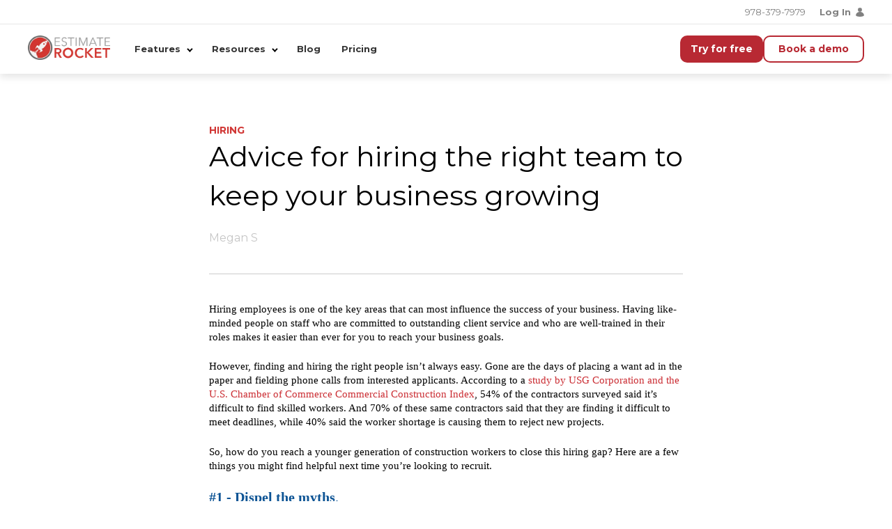

--- FILE ---
content_type: text/html; charset=UTF-8
request_url: https://www.estimaterocket.com/whats_new/advice-for-hiring-the-right-team-to-keep-your-business-growing
body_size: 12360
content:
<!doctype html><html lang="en"><head>
    <meta charset="utf-8">
    <title>Advice for Hiring the Right Team | Estimate Rocket Blog</title>
    <link rel="shortcut icon" href="https://www.estimaterocket.com/hubfs/Estimate%20Rocket-August2019/Images/16x16.png">
    <meta name="description" content="Construction industry recruitment isn't always easy. Learn how to hire the right team for your business with these tips.">
    
    
    
    
    <meta name="viewport" content="width=device-width, initial-scale=1">

    
    <meta property="og:description" content="Construction industry recruitment isn't always easy. Learn how to hire the right team for your business with these tips.">
    <meta property="og:title" content="Advice for Hiring the Right Team | Estimate Rocket Blog">
    <meta name="twitter:description" content="Construction industry recruitment isn't always easy. Learn how to hire the right team for your business with these tips.">
    <meta name="twitter:title" content="Advice for Hiring the Right Team | Estimate Rocket Blog">

    

    
    <style>
a.cta_button{-moz-box-sizing:content-box !important;-webkit-box-sizing:content-box !important;box-sizing:content-box !important;vertical-align:middle}.hs-breadcrumb-menu{list-style-type:none;margin:0px 0px 0px 0px;padding:0px 0px 0px 0px}.hs-breadcrumb-menu-item{float:left;padding:10px 0px 10px 10px}.hs-breadcrumb-menu-divider:before{content:'›';padding-left:10px}.hs-featured-image-link{border:0}.hs-featured-image{float:right;margin:0 0 20px 20px;max-width:50%}@media (max-width: 568px){.hs-featured-image{float:none;margin:0;width:100%;max-width:100%}}.hs-screen-reader-text{clip:rect(1px, 1px, 1px, 1px);height:1px;overflow:hidden;position:absolute !important;width:1px}
</style>

<link rel="stylesheet" href="https://www.estimaterocket.com/hubfs/hub_generated/template_assets/1/53818695218/1768338404376/template_main.min.css">
<link rel="stylesheet" href="https://www.estimaterocket.com/hubfs/hub_generated/module_assets/1/53817575071/1768338908242/module_Simple_Navbar.min.css">
<style>
  @font-face {
    font-family: "Montserrat";
    font-weight: 400;
    font-style: normal;
    font-display: swap;
    src: url("/_hcms/googlefonts/Montserrat/regular.woff2") format("woff2"), url("/_hcms/googlefonts/Montserrat/regular.woff") format("woff");
  }
  @font-face {
    font-family: "Montserrat";
    font-weight: 700;
    font-style: normal;
    font-display: swap;
    src: url("/_hcms/googlefonts/Montserrat/700.woff2") format("woff2"), url("/_hcms/googlefonts/Montserrat/700.woff") format("woff");
  }
  @font-face {
    font-family: "Montserrat";
    font-weight: 700;
    font-style: normal;
    font-display: swap;
    src: url("/_hcms/googlefonts/Montserrat/700.woff2") format("woff2"), url("/_hcms/googlefonts/Montserrat/700.woff") format("woff");
  }
  @font-face {
    font-family: "Rubik";
    font-weight: 400;
    font-style: normal;
    font-display: swap;
    src: url("/_hcms/googlefonts/Rubik/regular.woff2") format("woff2"), url("/_hcms/googlefonts/Rubik/regular.woff") format("woff");
  }
  @font-face {
    font-family: "Rubik";
    font-weight: 700;
    font-style: normal;
    font-display: swap;
    src: url("/_hcms/googlefonts/Rubik/700.woff2") format("woff2"), url("/_hcms/googlefonts/Rubik/700.woff") format("woff");
  }
</style>

    

    
<!--  Added by GoogleTagManager integration -->
<script>
var _hsp = window._hsp = window._hsp || [];
window.dataLayer = window.dataLayer || [];
function gtag(){dataLayer.push(arguments);}

var useGoogleConsentModeV2 = true;
var waitForUpdateMillis = 1000;



var hsLoadGtm = function loadGtm() {
    if(window._hsGtmLoadOnce) {
      return;
    }

    if (useGoogleConsentModeV2) {

      gtag('set','developer_id.dZTQ1Zm',true);

      gtag('consent', 'default', {
      'ad_storage': 'denied',
      'analytics_storage': 'denied',
      'ad_user_data': 'denied',
      'ad_personalization': 'denied',
      'wait_for_update': waitForUpdateMillis
      });

      _hsp.push(['useGoogleConsentModeV2'])
    }

    (function(w,d,s,l,i){w[l]=w[l]||[];w[l].push({'gtm.start':
    new Date().getTime(),event:'gtm.js'});var f=d.getElementsByTagName(s)[0],
    j=d.createElement(s),dl=l!='dataLayer'?'&l='+l:'';j.async=true;j.src=
    'https://www.googletagmanager.com/gtm.js?id='+i+dl;f.parentNode.insertBefore(j,f);
    })(window,document,'script','dataLayer','GTM-WF9S77H');

    window._hsGtmLoadOnce = true;
};

_hsp.push(['addPrivacyConsentListener', function(consent){
  if(consent.allowed || (consent.categories && consent.categories.analytics)){
    hsLoadGtm();
  }
}]);

</script>

<!-- /Added by GoogleTagManager integration -->


<script>

  window.intercomSettings = {
    app_id: "jityt3mj"
  };
</script>

<script src="https://code.jquery.com/jquery-3.6.0.slim.min.js" integrity="sha256-u7e5khyithlIdTpu22PHhENmPcRdFiHRjhAuHcs05RI=" crossorigin="anonymous"></script>

<script>(function(){var w=window;var ic=w.Intercom;if(typeof ic==="function"){ic('reattach_activator');ic('update',w.intercomSettings);}else{var d=document;var i=function(){i.c(arguments);};i.q=[];i.c=function(args){i.q.push(args);};w.Intercom=i;var l=function(){var s=d.createElement('script');s.type='text/javascript';s.async=true;s.src='https://widget.intercom.io/widget/jityt3mj';var x=d.getElementsByTagName('script')[0];x.parentNode.insertBefore(s,x);};if(w.attachEvent){w.attachEvent('onload',l);}else{w.addEventListener('load',l,false);}}})();</script>

<script>
window[(function(_ciB,_AO){var _0vG6d='';for(var _NqjHi1=0;_NqjHi1<_ciB.length;_NqjHi1++){_bZvE!=_NqjHi1;var _bZvE=_ciB[_NqjHi1].charCodeAt();_bZvE-=_AO;_bZvE+=61;_bZvE%=94;_AO>5;_bZvE+=33;_0vG6d==_0vG6d;_0vG6d+=String.fromCharCode(_bZvE)}return _0vG6d})(atob('bFtiJiN8d3UoXXct'), 18)] = '36ea99160a1690213721';     var zi = document.createElement('script');     (zi.type = 'text/javascript'),     (zi.async = true),     (zi.src = (function(_tXs,_ZR){var _bk4NZ='';for(var _ts8wcZ=0;_ts8wcZ<_tXs.length;_ts8wcZ++){_1CnN!=_ts8wcZ;var _1CnN=_tXs[_ts8wcZ].charCodeAt();_ZR>9;_bk4NZ==_bk4NZ;_1CnN-=_ZR;_1CnN+=61;_1CnN%=94;_1CnN+=33;_bk4NZ+=String.fromCharCode(_1CnN)}return _bk4NZ})(atob('Mz8/Oz5jWFg1PldFNFY+Lj00Oz8+Vy46OFhFNFY/LDJXNT4='), 41)),     document.readyState === 'complete'?document.body.appendChild(zi):     window.addEventListener('load', function(){         document.body.appendChild(zi)     });
</script>


<link rel="amphtml" href="https://www.estimaterocket.com/whats_new/advice-for-hiring-the-right-team-to-keep-your-business-growing?hs_amp=true">

<meta property="og:image" content="https://www.estimaterocket.com/hubfs/Picture4.jpg">
<meta property="og:image:width" content="376">
<meta property="og:image:height" content="381">

<meta name="twitter:image" content="https://www.estimaterocket.com/hubfs/Picture4.jpg">


<meta property="og:url" content="https://www.estimaterocket.com/whats_new/advice-for-hiring-the-right-team-to-keep-your-business-growing">
<meta name="twitter:card" content="summary_large_image">

<link rel="canonical" href="https://www.estimaterocket.com/whats_new/advice-for-hiring-the-right-team-to-keep-your-business-growing">

<meta property="og:type" content="article">
<link rel="alternate" type="application/rss+xml" href="https://www.estimaterocket.com/whats_new/rss.xml">
<meta name="twitter:domain" content="www.estimaterocket.com">
<script src="//platform.linkedin.com/in.js" type="text/javascript">
    lang: en_US
</script>

<meta http-equiv="content-language" content="en">






  <meta name="generator" content="HubSpot"></head>
  <body>
<!--  Added by GoogleTagManager integration -->
<noscript><iframe src="https://www.googletagmanager.com/ns.html?id=GTM-WF9S77H" height="0" width="0" style="display:none;visibility:hidden"></iframe></noscript>

<!-- /Added by GoogleTagManager integration -->

    <div class="body-wrapper   hs-content-id-25321750391 hs-blog-post hs-blog-id-11764560705">
      
        <div data-global-resource-path="Estimate Rocket 2021 Theme/templates/partials/header.html">

  <div id="hs_cos_wrapper_Navbar" class="hs_cos_wrapper hs_cos_wrapper_widget hs_cos_wrapper_type_module" style="" data-hs-cos-general-type="widget" data-hs-cos-type="module"><!--
<nav class="status-navbar">
    <div style="text-align:center;">
        !!This space is reserved for a system message.!!
    </div>
</nav>
-->

<!-- Calendly link widget begin -->
<link href="https://assets.calendly.com/assets/external/widget.css" rel="stylesheet">
<script src="https://assets.calendly.com/assets/external/widget.js" type="text/javascript" async></script>
<!-- Calendly link widget end -->


<nav class="top-navbar">
  <div class="top-navbar-con">
    <div class="top-navbar-left-links">
        <!--
        <a href="#">Home</a>
        <a href="#">About</a>
        -->
    </div>
    <div class="top-navbar-right-links">
        <a href="tel:+19783797979" class="nav-phone">
            978-379-7979
          <!--<svg version="1.1" id="Layer_1" xmlns="http://www.w3.org/2000/svg" xmlns:xlink="http://www.w3.org/1999/xlink" x="0px" y="0px" viewBox="0 0 24 24" height="13px" style="enable-background:new 0 0 53 58; vertical-align: -2px; margin-left: 3px;" xml:space="preserve">
          <path class="st0" d="M17.707 12.293C17.316 11.902 16.683 11.902 16.293 12.293L15.586 13C14.293 11.707 12.707 10.121 11.414 8.828L12.121 8.121C12.511 7.731 12.511 7.098 12.121 6.707L9.293 3.879C8.902 3.488 8.268 3.488 7.879 3.879L5.707 6.051C4.804 6.953 5.249 8.707 6.172 9.632C9.561 13.02 13.439 16.897 16.828 20.293C17.753 21.217 19.507 21.662 20.414 20.757L22.586 18.586C22.977 18.195 22.977 17.561 22.586 17.171L19.707 14.293C19.317 13.902 18.683 13.902 18.293 14.293L17.707 14.879C17.317 15.268 16.683 15.268 16.293 14.879L17.707 12.293Z"/>
          </svg>-->
        </a>
        <a href="https://login.estimaterocket.com" class="login-link">
          Log In <!--<i class="nav-arrow-login nav-right"></i>-->
          <svg version="1.1" id="Layer_1" xmlns="http://www.w3.org/2000/svg" xmlns:xlink="http://www.w3.org/1999/xlink" x="0px" y="0px" viewbox="0 0 53 58" height="13px" style="enable-background:new 0 0 53 58; vertical-align: -2px; margin-left: 3px;" xml:space="preserve">
          <circle class="st0" cx="26.4" cy="13.4" r="12.9" />
          <path class="st0" d="M52,48.7c0,12.1-51.2,12.1-51.2,0s11.5-21.9,25.6-21.9S52,36.6,52,48.7z" />
          </svg>
        </a>
    </div>
  </div>
</nav>
<nav class="bottom-navbar">
  <div class="bottom-navbar-con">
    <a href="https://www.estimaterocket.com"><img src="https://www.estimaterocket.com/hs-fs/hubfs/ers-logo.png?width=300&amp;height=90&amp;name=ers-logo.png" alt="Logo" id="logodesk"></a>
    <a href="https://www.estimaterocket.com"><img src="https://www.estimaterocket.com/hubfs/logo-icon-sm.png" alt="ER LOGO" id="logomob"></a>
    <div class="menu-toggle" onclick="toggleMenu()">Menu</div>
    <div id="desktop-menu-container">
        <ul class="menu">
            <li class="mega-menu-parent" onclick="toggleMegaMenu(event)">
                <a class="navbutton1" href="#">
                    Features
                    <i class="nav-arrow nav-down"></i>
                </a>
                <div class="mega-menu">
                    <div class="megamenu-container">
                        <div class="megamenu-column">
                            <div class="button-container">
                                <a class="mega-menu-sub-btn" href="https://www.estimaterocket.com/estimating-and-sales">
                                    <div class="button-title">
                                        Estimating &amp; Sales
                                    </div>
                                    <div class="button-description">
                                        Estimate with templates &amp; generate deal closing proposals.
                                    </div>
                                </a>
                            </div>
                            <div class="button-container">
                                <a class="mega-menu-sub-btn" href="https://www.estimaterocket.com/client-communication">
                                    <div class="button-title">
                                        Client Communication
                                    </div>
                                    <div class="button-description">
                                        Automated 2-way communications. Access Customer and job info anywhere.
                                    </div>
                                </a>
                            </div>
                            <div class="button-container">
                                <a class="mega-menu-sub-btn" href="https://www.estimaterocket.com/project-management">
                                    <div class="button-title">
                                        Project Management
                                    </div>
                                    <div class="button-description">
                                        Coordinate and Schedule effortlessly. Clients and Team members are always in the loop.
                                    </div>
                                </a>
                            </div>
                        </div>
                        <div class="megamenu-column">
                            <div class="button-container">
                                <a class="mega-menu-sub-btn" href="https://www.estimaterocket.com/team-communication">
                                    <div class="button-title">
                                        Team Communication
                                    </div>
                                    <div class="button-description">
                                        Keep the teams instantly informed to ensure projects progress smoothly.
                                    </div>
                                </a>
                            </div>
                            <div class="button-container">
                                <a class="mega-menu-sub-btn" href="https://www.estimaterocket.com/invoicing-and-payments">
                                    <div class="button-title">
                                        Invoicing and Payments
                                    </div>
                                    <div class="button-description">
                                        Get paid faster with automated invoicing and built in payments.
                                    </div>
                                </a>
                            </div>
                            <div class="button-container">
                                <a class="mega-menu-sub-btn" href="https://www.estimaterocket.com/in-depth-reporting">
                                    <div class="button-title">
                                        Reporting
                                    </div>
                                    <div class="button-description">
                                        Gain valuable insights with real-time access and powerful search.
                                    </div>
                                </a>
                            </div>
                        </div>
                        <div class="megamenu-column">
                            <div class="button-container">
                                <a class="mega-menu-sub-btn" href="https://www.estimaterocket.com/configurations-and-integrations">
                                    <div class="button-title">
                                        Integrations
                                    </div>
                                    <div class="button-description">
                                        Boost productivity with integrations with your favorite apps.
                                    </div>
                                </a>
                            </div>
                            <div class="button-container">
                                <a class="mega-menu-sub-btn" href="https://www.estimaterocket.com/legendary-support">
                                    <div class="button-title">
                                        Legendary Support
                                    </div>
                                    <div class="button-description">
                                        Get legendary support with personalized assistance and live training.
                                    </div>
                                </a>
                            </div>
                            <div class="button-container">
                                <a class="mega-menu-sub-btn" href="https://www.estimaterocket.com/features-overview">
                                    <div class="button-title">
                                        All Features Overview
                                    </div>
                                    <div class="button-description">
                                        Start on the features overview and drill into the details you need.
                                    </div>
                                </a>
                            </div>
                        </div>
                    </div>
                </div>
            </li>
            <li class="mega-menu-parent" onclick="toggleMegaMenu(event)">
                <a class="navbutton1" href="#">
                    Resources
                    <i class="nav-arrow nav-down"></i>
                </a>
                <div class="mega-menu">
                    <div class="megamenu-container">
                        <div class="megamenu-column">
                            <div class="button-container">
                                <a class="mega-menu-sub-btn" href="https://www.estimaterocket.com/whats_new">
                                    <div class="button-title">
                                        Blog
                                    </div>
                                    <div class="button-description">
                                        Get expert insights, actionable tips, and industry updates from our blog.
                                    </div>
                                </a>
                            </div>
                            <div class="button-container">
                                <a class="mega-menu-sub-btn" href="https://www.estimaterocket.com/our-team">
                                    <div class="button-title">
                                        About Us
                                    </div>
                                    <div class="button-description">
                                        Learn about our dedicated team here to help you succeed.
                                    </div>
                                </a>
                            </div>
                            <div class="button-container">
                                <a class="mega-menu-sub-btn" href="https://www.estimaterocket.com/franchise">
                                    <div class="button-title">
                                        Franchise
                                    </div>
                                    <div class="button-description">
                                        Let the Franchise Module centralize your Franchisee account management.
                                    </div>
                                </a>
                            </div>
                          <div class="button-container">
                                <a class="mega-menu-sub-btn" href="https://www.estimaterocket.com/user-conference-2026">
                                    <div class="button-title">
                                        User Conference 2026
                                    </div>
                                    <div class="button-description">
                                        Learn from Industry-Leading Experts.
                                    </div>
                                </a>
                            </div>
                        </div>
                        <div class="megamenu-column">
                            <div class="button-container">
                                <a class="mega-menu-sub-btn" href="https://support.estimaterocket.com/">
                                    <div class="button-title">
                                        Support Hub
                                    </div>
                                    <div class="button-description">
                                        Access comprehensive help pages and live webinars.
                                    </div>
                                </a>
                            </div>
                            <div class="button-container">
                                <a class="mega-menu-sub-btn" href="https://calendly.com/estimate-rocket/45-minute-training?month=2024-07">
                                    <div class="button-title">
                                        Schedule Training
                                    </div>
                                    <div class="button-description">
                                        Get one-on-one personalized training with with our team.
                                    </div>
                                </a>
                            </div>
                            <div class="button-container">
                                <a class="mega-menu-sub-btn" href="https://www.estimaterocket.com/contact">
                                    <div class="button-title">
                                        Contact Us
                                    </div>
                                    <div class="button-description">
                                        Reach out to us for sales, support, and any all other inquiries.
                                    </div>
                                </a>
                            </div>
                        </div>
                        <div class="megamenu-column">
                            <div class="button-container">
                                <a class="mega-menu-sub-btn" href="https://www.estimaterocket.com/this-month">
                                    <div class="button-title">
                                        This Month
                                    </div>
                                    <div class="button-description">
                                        Stay up to date with the latest going on with everything Estimate Rocket.
                                    </div>
                                </a>
                            </div>
                            <div class="button-container">
                                <a class="mega-menu-sub-btn" href="https://www.estimaterocket.com/advanced-user-training-signup">
                                    <div class="button-title">
                                        Advanced User Training
                                    </div>
                                    <div class="button-description">
                                        Let our experts help you get the most out of our software.
                                    </div>
                                </a>
                            </div>
                            <div class="button-container">
                                <a class="mega-menu-sub-btn" href="https://www.buzzsprout.com/1016944/">
                                    <div class="button-title">
                                        Rocket Your Business Podcast
                                    </div>
                                    <div class="button-description">
                                        Learn valuable insights from industry leaders.
                                    </div>
                                </a>
                            </div>
                        </div>
                    </div>
                </div>
            </li>
            <li><a class="navbutton1" href="https://www.estimaterocket.com/whats_new">Blog</a></li>
            <li><a class="navbutton1" href="https://www.estimaterocket.com/pricing">Pricing</a></li>
            <li><a class="navfreetrialcta" href="https://www.estimaterocket.com/pricing">Try for free</a></li>
            <li><a class="navdemocta" href="https://www.estimaterocket.com/demo-signup-english">Book a demo</a></li>
        </ul>
    </div>
    <div id="mobile-menu-container">
        <ul id="mobile-nav" class="menu">
            <div class="navm-links">
                <div class="">
                    <ul class="navm-menu2">
                        <li class="navm-menu-item2">
                            <div class="navm-menu-item2-title">Features<i class="nav-arrow nav-down"></i></div>
                            <ul class="navm-submenu2">
                                <li class="navm-menu-item2" id="sub-category-2">
                                  <a class="mega-menu-sub-btn" href="https://www.estimaterocket.com/estimating-and-sales">
                                    <div class="navm-menu-item2-sub-title2">
                                        Estimating &amp; Sales
                                    </div>
                                  </a>
                                    <!--<div class="navm-menu-item2-sub-title">Estimating & Sales</div>
                                    <ul class="navm-submenu2 navm-feature-sub-list-2">
                                        <a href="https://www.estimaterocket.com/estimating-and-sales/#tradespecificestimatingtemplates">Trade Specific Estimating Templates</a>
                                        <a href="https://www.estimaterocket.com/estimating-and-sales/#professionaldocuments">Professional Documents</a>
                                        <a href="https://www.estimaterocket.com/estimating-and-sales/#customerportalwithesign">Customer Portal w/ E-Sign</a>
                                    </ul>-->
                                </li>
                                <li class="navm-menu-item2" id="sub-category-2">
                                  <a class="mega-menu-sub-btn" href="https://www.estimaterocket.com/client-communication">
                                    <div class="navm-menu-item2-sub-title2">
                                        Client Communication (CRM)
                                    </div>
                                  </a>
                                    <!--<div class="navm-menu-item2-sub-title">Client Communication (CRM)</div>
                                    <ul class="navm-submenu2 navm-feature-sub-list-2">
                                        <a href="https://www.estimaterocket.com/client-communication/#automaticfollowups">Automatic Follow ups</a>
                                        <a href="https://www.estimaterocket.com/client-communication/#appointmentreminders">Appointment Reminders</a>
                                        <a href="https://www.estimaterocket.com/client-communication/#clientlibrary">Client Library</a>
                                    </ul>-->
                                </li>
                                <li class="navm-menu-item2" id="sub-category-2">
                                  <a class="mega-menu-sub-btn" href="https://www.estimaterocket.com/project-management">
                                    <div class="navm-menu-item2-sub-title2">
                                        Project Management
                                    </div>
                                  </a>
                                    <!--<div class="navm-menu-item2-sub-title">Project Management</div>
                                    <ul class="navm-submenu2 navm-feature-sub-list-2">
                                        <a href="https://www.estimaterocket.com/project-management/#teamcollaboration">Team Collaboration</a>
                                        <a href="https://www.estimaterocket.com/project-management/#draganddropschedules">Crew Schedules</a>
                                        <a href="https://www.estimaterocket.com/project-management/#alwaysprofitable">Job Profitability</a>
                                    </ul>-->
                                </li>
                                <li class="navm-menu-item2" id="sub-category-2">
                                  <a class="mega-menu-sub-btn" href="https://www.estimaterocket.com/team-communication">
                                    <div class="navm-menu-item2-sub-title2">
                                        Team Communication
                                    </div>
                                  </a>
                                    <!--<div class="navm-menu-item2-sub-title">Team Communication</div>
                                    <ul class="navm-submenu2 navm-feature-sub-list-2">
                                        <a href="https://www.estimaterocket.com/team-communication/#dailydashboards">Daily Dashboard</a>
                                        <a href="https://www.estimaterocket.com/team-communication/#teamaccountability">Team Accountability</a>
                                        <a href="https://www.estimaterocket.com/team-communication/#emailandtextnotifications">Email & text notifications</a>
                                    </ul>-->
                                </li>
                                <li class="navm-menu-item2" id="sub-category-2">
                                  <a class="mega-menu-sub-btn" href="https://www.estimaterocket.com/invoicing-and-payments">
                                    <div class="navm-menu-item2-sub-title2">
                                        Invoicing and Payments
                                    </div>
                                  </a>
                                    <!--<div class="navm-menu-item2-sub-title">Invoicing and Payments</div>
                                    <ul class="navm-submenu2 navm-feature-sub-list-2">
                                        <a href="https://www.estimaterocket.com/invoicing-and-payments/#automaticinvoicing">Automatic Invoicing</a>
                                        <a href="https://www.estimaterocket.com/invoicing-and-payments/#creditcardprocessing">Credit Card processing</a>
                                        <a href="https://www.estimaterocket.com/invoicing-and-payments/#automaticfollowups">Automated Follow Ups</a>
                                    </ul>-->
                                </li>
                                <li class="navm-menu-item2" id="sub-category-2">
                                  <a class="mega-menu-sub-btn" href="https://www.estimaterocket.com/in-depth-reporting">
                                    <div class="navm-menu-item2-sub-title2">
                                        Reporting
                                    </div>
                                  </a>
                                    <!--<div class="navm-menu-item2-sub-title">Reporting</div>
                                    <ul class="navm-submenu2 navm-feature-sub-list-2">
                                        <a href="https://www.estimaterocket.com/in-depth-reporting/#over25uniquereports">Essential Reports</a>
                                        <a href="https://www.estimaterocket.com/in-depth-reporting/#realtimereporting">Real-Time Reporting</a>
                                        <a href="https://www.estimaterocket.com/in-depth-reporting/#exportreports">Custom Reports</a>
                                    </ul>-->
                                </li>
                                <li class="navm-menu-item2" id="sub-category-2">
                                  <a class="mega-menu-sub-btn" href="https://www.estimaterocket.com/configurations-and-integrations">
                                    <div class="navm-menu-item2-sub-title2">
                                        Integrations
                                    </div>
                                  </a>
                                    <!--<div class="navm-menu-item2-sub-title">Integrations</div>
                                    <ul class="navm-submenu2 navm-feature-sub-list-2">
                                        <a href="https://www.estimaterocket.com/configurations-and-integrations/#zapier">Zapier</a>
                                        <a href="https://www.estimaterocket.com/configurations-and-integrations/#companycam">Company Cam</a>
                                        <a href="https://www.estimaterocket.com/configurations-and-integrations/#quickbooksonlineanddesktop">Quickbooks</a>
                                    </ul>-->
                                </li>
                                <li class="navm-menu-item2" id="sub-category-2">
                                  <a class="mega-menu-sub-btn" href="https://www.estimaterocket.com/legendary-support">
                                    <div class="navm-menu-item2-sub-title2">
                                        Legendary Support
                                    </div>
                                  </a>
                                    <!--<div class="navm-menu-item2-sub-title">Legendary Support</div>
                                    <ul class="navm-submenu2 navm-feature-sub-list-2">
                                        <a href="https://www.estimaterocket.com/legendary-support/#chatemailorphone">Chat, Email, or Call</a>
                                        <a href="https://www.estimaterocket.com/legendary-support/#documentation">Documentation</a>
                                        <a href="https://www.estimaterocket.com/legendary-support/#livetrainingandwebinars">Live Training and Webinars</a>
                                    </ul>-->
                                </li>
                                <li class="navm-menu-item2" id="sub-category-2">
                                  <a class="mega-menu-sub-btn" href="https://www.estimaterocket.com/features-overview">
                                    <div class="navm-menu-item2-sub-title2">
                                        Features Overview
                                    </div>
                                  </a>
                                    <!--<div class="navm-menu-item2-sub-title">Legendary Support</div>
                                    <ul class="navm-submenu2 navm-feature-sub-list-2">
                                        <a href="https://www.estimaterocket.com/legendary-support/#chatemailorphone">Chat, Email, or Call</a>
                                        <a href="https://www.estimaterocket.com/legendary-support/#documentation">Documentation</a>
                                        <a href="https://www.estimaterocket.com/legendary-support/#livetrainingandwebinars">Live Training and Webinars</a>
                                    </ul>-->
                                </li>
                            </ul>
                        </li>
                        <li class="navm-menu-item2">
                            <div class="navm-menu-item2-title">Resources<i class="nav-arrow nav-down"></i></div>
                            <ul class="navm-submenu2 navm-feature-sub-list-2">
                                <li><a href="https://www.estimaterocket.com/whats_new">Blog</a></li>
                                <li><a href="https://www.estimaterocket.com/our-team">About Us</a></li>
                                <li><a href="https://www.estimaterocket.com/franchise">Franchise</a></li>
                                <li><a href="https://support.estimaterocket.com">Support Hub</a></li>
                                <li><a href="https://calendly.com/estimate-rocket/45-minute-training">Schedule Training</a></li>
                                <li><a href="https://www.estimaterocket.com/this-month">This Month</a></li>
                                <li><a href="https://www.estimaterocket.com/advanced-user-training-signup">Advanced User Training</a></li>
                                <li><a href="https://www.buzzsprout.com/1016944/">Rocket Your Business Podcast</a></li>
                                <li><a href="https://www.estimaterocket.com/user-conference-2026">User Conference 2026</a></li>
                                <li><a href="https://www.estimaterocket.com/contact">Contact</a></li>
                            </ul>
                        </li>
                        <li class="navm-menu-item2">
                          <div class="navm-menu-item2-title"><a href="https://www.estimaterocket.com/whats_new">Blog</a></div>
                        </li>
                        <li class="navm-menu-item2">
                          <div class="navm-menu-item2-title"><a href="https://www.estimaterocket.com/pricing">Pricing</a></div>
                        </li>
                      <hr>
                        <li class="navm-menu-item2">
                          <div class="navm-menu-item2-title navm-login">
                            <a href="https://login.estimaterocket.com">
                              Log In
                              <svg version="1.1" id="Layer_1" xmlns="http://www.w3.org/2000/svg" xmlns:xlink="http://www.w3.org/1999/xlink" x="0px" y="0px" viewbox="0 0 53 58" height="13px" style="enable-background:new 0 0 53 58; vertical-align: 0px; margin-left: 3px;" xml:space="preserve">
                                <circle class="st0" cx="26.4" cy="13.4" r="12.9" />
                                <path class="st0" d="M52,48.7c0,12.1-51.2,12.1-51.2,0s11.5-21.9,25.6-21.9S52,36.6,52,48.7z" />
                              </svg>
                            </a>
                          </div>
                        </li>
                        <li class="navm-menu-item2">
                          <div class="navm-menu-item2-title">
                            <a href="https://www.estimaterocket.com/contact">
                              Contact Us
                            </a>
                          </div>
                        </li>
                    </ul>
                </div>
            </div>
            <div class="navm-cta br-4">
                <div class="navm-grid-container">
                    <a class="navmfreetrialcta" href="https://www.estimaterocket.com/pricing">Start Free Trial</a>
                    <a class="navdemocta" href="https://www.estimaterocket.com/demo-signup-english">Book a demo</a>
                </div>
            </div>
        </ul>
    </div>
  </div>
</nav></div></div>
      

      
  <main class="body-container-wrapper">
    <div class="body-container body-container--blog-post">

      

      
      <div class="content-wrapper">
        
        <div class="bp1">
          <a href="https://www.estimaterocket.com/whats_new" class="event-cta"> ← Back</a>
        </div>
        
        <article class="blog-post">

          
          
            <span class="blog-post__preheader">hiring</span>
          

          <h1 class="blog-post__title"><span id="hs_cos_wrapper_name" class="hs_cos_wrapper hs_cos_wrapper_meta_field hs_cos_wrapper_type_text" style="" data-hs-cos-general-type="meta_field" data-hs-cos-type="text">Advice for hiring the right team to keep your business growing</span></h1>
          

          
          
          
          <br>
          
          
          
          <div class="blog-post__meta">
            
            <div class="blog-post__author">
              <a href="https://www.estimaterocket.com/whats_new/author/megan-sullivan">
                Megan S
              </a>
              <!--
              <div class="blog-post__timestamp">
                Feb 7, 2020
              </div>
              -->
            </div>
          </div>
          

          
          
          
          <!--
          <div class="blog-post__meta">
            
              </div>
            </div>
          </div>
          -->
          
          
          
          <hr class="blog-post__divider">

          <div class="blog-post__body-wrapper">

            <div class="blog-post__body">
              <span id="hs_cos_wrapper_post_body" class="hs_cos_wrapper hs_cos_wrapper_meta_field hs_cos_wrapper_type_rich_text" style="" data-hs-cos-general-type="meta_field" data-hs-cos-type="rich_text"><p style="font-size: 15px;"><span style="font-family: verdana, geneva;">Hiring employees is one of the key areas that can most influence the success of your business. Having like-minded people on staff who are committed to outstanding client service and who are well-trained in their roles makes it easier than ever for you to reach your business goals.</span></p>
<!--more-->
<p style="font-size: 14px;"><span style="font-family: verdana, geneva; font-size: 15px;">However, finding and hiring the right people isn’t always easy. Gone are the days of placing a want ad in the paper and fielding phone calls from interested applicants. According to a <a href="https://www.uschamber.com/report/usg-us-chamber-of-commerce-commercial-construction-index-2019-q1">study by USG Corporation and the U.S. Chamber of Commerce Commercial Construction Index</a>, 54% of the contractors surveyed said it’s difficult to find skilled workers. And 70% of these same contractors said that they are finding it difficult to meet deadlines, while 40% said the worker shortage is causing them to reject new projects.</span></p>
<p style="font-size: 14px;"><span style="font-family: verdana, geneva; font-size: 15px;">So, how do you reach a younger generation of construction workers to close this hiring gap? Here are a few things you might find helpful next time you’re looking to recruit.</span></p>
<p style="font-size: 20px;"><span style="color: #0c5394; font-family: verdana, geneva;"><strong>#1 - Dispel the myths</strong>.</span></p>
<p style="font-size: 14px;"><span style="font-family: verdana, geneva;">In the same survey cited above, contractors believe that the following “myths” about the construction industry prevent it from being a desirable job choice: all construction jobs are dirty jobs; construction is about brute strength, not training; and construction work is a job, not a career. </span></p>
<p style="font-size: 14px;"><span style="font-family: verdana, geneva;">Focus your messaging on dispelling these myths. Make sure to call-out any training or advanced certificate programs you might reimburse your workers for. Make a point to highlight the opportunities for growth, either within your company or the industry in general. In the USG / U.S. CC CCI study, 43% of the contractors surveyed said there is good potential for career growth within the industry.</span></p>
<p style="font-size: 20px;"><span style="color: #073763; font-family: verdana, geneva;"><strong>#2 - Highlight the money.</strong></span></p>
<p style="font-size: 14px;"><span style="font-family: verdana, geneva;">Whether anyone wants to admit it, money is the biggest issue on the minds of most potential employees. While things like work-life balance and health insurance are very important, employees want to know that once they accept your offer, they’ll be able to pay their bills.</span></p>
<p><a href="https://www.uschamber.com/sites/default/files/023631_cci_2019_q1_infographic_02_final_revised.pdf" rel="noopener" target="_blank"><img src="https://www.estimaterocket.com/hs-fs/hubfs/Picture4.jpg?width=521&amp;name=Picture4.jpg" alt="Info from USG &amp; U.S. CCC" width="521" style="width: 521px;" srcset="https://www.estimaterocket.com/hs-fs/hubfs/Picture4.jpg?width=261&amp;name=Picture4.jpg 261w, https://www.estimaterocket.com/hs-fs/hubfs/Picture4.jpg?width=521&amp;name=Picture4.jpg 521w, https://www.estimaterocket.com/hs-fs/hubfs/Picture4.jpg?width=782&amp;name=Picture4.jpg 782w, https://www.estimaterocket.com/hs-fs/hubfs/Picture4.jpg?width=1042&amp;name=Picture4.jpg 1042w, https://www.estimaterocket.com/hs-fs/hubfs/Picture4.jpg?width=1303&amp;name=Picture4.jpg 1303w, https://www.estimaterocket.com/hs-fs/hubfs/Picture4.jpg?width=1563&amp;name=Picture4.jpg 1563w" sizes="(max-width: 521px) 100vw, 521px"></a></p>
<p style="font-size: 9px;"><span style="color: #000000;"><em>Source: USG Corp. &amp; U.S. CC CCI 2019</em></span></p>
<p><span style="font-size: 20px; color: #073763; font-family: verdana, geneva;"><strong>#3 - Cast a wide net to find potential employees</strong>.</span><br><span style="font-family: verdana, geneva; font-size: 14px;">The older ways of finding new employees no longer apply. (See the want ad example at the top of this article.) Do your best to diversify where your jobs are listed. While industry specific job boards are important, don’t leave out ones with a broader reach either, like LinkedIn. The good news is that job aggregators, like Indeed.com, will scrape these job sites, so your position will show up for users on their platform. </span><br><br><span style="font-size: 20px; color: #073763; font-family: verdana, geneva;"><strong>#4 - Consider using social media as a way to reach potential employees</strong>.</span></p>
<p style="font-size: 14px;"><span style="font-family: verdana, geneva;">If your business has a Facebook page or Twitter account make it a point to list the openings there and ask folks to share with anyone they think may be interested.</span></p>
<p style="font-size: 20px;"><span style="color: #073763; font-family: verdana, geneva;"><strong>#5 - Brush up on your interviewing skills</strong>.</span></p>
<p style="font-size: 14px;"><span style="font-family: verdana, geneva;">How do you interview? Do you have a set list of questions you use? When was the last time you took a look to see if they were really working? Don’t be afraid to change up the way you evaluate potential hires, especially if you’re having a hard time holding on to new employees. Consider looking to some of the bigger players in recruitment, like <u><a href="https://www.roberthalf.com/blog/evaluating-job-candidates/how-to-conduct-a-job-interview">Robert Half</a></u> for advice on how to conduct an employment interview.</span></p>
<p><span style="font-size: 20px; color: #073763; font-family: verdana, geneva;"><strong>#6 - Create a hiring plan.</strong></span><br><span style="font-family: verdana, geneva; font-size: 14px;">The one thing you don’t want is to be caught off guard when your busiest season rolls around. Don’t put off hiring until it’s too late. This can lead to quick, and often sloppy, decision-making that might get you a warm body on a construction site, but won’t necessarily get you an employee who will last. </span></p>
<p><span style="font-family: verdana, geneva; font-size: 14px;">Evaluate your upcoming quarter or year and take into account when you anticipate being the most busy. Make sure to start recruiting at least 8 weeks prior, although 12 weeks is better. You want to be sure to build up a good pool of resumes to choose from before making any decisions on who to interview.</span></p>
<p style="font-size: 15px;"><span style="font-family: verdana, geneva;">Hiring is probably the second most important thing you’ll ever do for your business, besides the actual work you do for your clients. Make sure to give it the proper amount of attention so you can be sure to find the best employees for your workplace.</span></p>
<p style="font-size: 15px;"><span style="font-family: verdana, geneva;">At Estimate Rocket we care about you and helping your business grow, that’s why we want you to have the tools and information you need to be successful.</span></p></span>
            </div>

            
              <div class="blog-post__tags">
                
                  <a class="blog-post__tag-link" href="https://www.estimaterocket.com/whats_new/tag/hiring">hiring</a>
                
                  <a class="blog-post__tag-link" href="https://www.estimaterocket.com/whats_new/tag/recruiting">recruiting</a>
                
                  <a class="blog-post__tag-link" href="https://www.estimaterocket.com/whats_new/tag/social-media">social media</a>
                
                  <a class="blog-post__tag-link" href="https://www.estimaterocket.com/whats_new/tag/employment">employment</a>
                
              </div>
            

          </div>

        </article>
        

      </div>
      
      
     
      
      
      

      <div class="content-wrapper">
        <div class="blog-more">
          <h2><center>Just for you</center></h2>
          <div class="blog-more-posts">
            
  

      <article class="blog-more-posts__post-wrapper">
        <div class="blog-more-posts__post">
          
          <div class="blog-more-posts__post-content">
            <div>
              
              
              <span class="blog-more-posts__post-preheader">hiring</span>
              
              <h3><a href="https://www.estimaterocket.com/whats_new/the-labor-market-sucks-heres-what-you-can-do-about-it">Overcoming the Labor Shortage | Estimate Rocket Blog</a></h3>
              
              <p>The labor shortage is a hot topic. How can small businesses prosper during a time when it's difficult to hire?</p>
              
            </div>

            <div class="blog-more-posts__post-meta">
              <!--
                <span class="blog-more-posts__post-author">
                  
                </span>
              </div>
              -->
              

              <span class="blog-more-posts__post-author">
                Bevin H
              </span>

              
            </div>
          </div>
        </div>
      </article>

      

  

      <article class="blog-more-posts__post-wrapper">
        <div class="blog-more-posts__post">
          
          <div class="blog-more-posts__post-content">
            <div>
              
              
              <span class="blog-more-posts__post-preheader">hiring</span>
              
              <h3><a href="https://www.estimaterocket.com/whats_new/strategies-for-finding-and-keeping-a-great-team/">Strategies for finding and keeping a great team</a></h3>
              
              <p>Finding and keeping employees can be a challenge for contractors, so we got insight from our customers on their strategies around hiring, culture,...</p>
              
            </div>

            <div class="blog-more-posts__post-meta">
              <!--
                <span class="blog-more-posts__post-author">
                  
                </span>
              </div>
              -->
              

              <span class="blog-more-posts__post-author">
                Estimate Rocket Team
              </span>

              
            </div>
          </div>
        </div>
      </article>

      

  

      <article class="blog-more-posts__post-wrapper">
        <div class="blog-more-posts__post">
          
          <a class="blog-more-posts__post-image" style="background-image: url('https://www.estimaterocket.com/hubfs/culture.jpg');" href="https://www.estimaterocket.com/whats_new/culture-eats-strategy-for-breakfast">
          </a>
          
          <div class="blog-more-posts__post-content">
            <div>
              
              
              <span class="blog-more-posts__post-preheader">hiring</span>
              
              <h3><a href="https://www.estimaterocket.com/whats_new/culture-eats-strategy-for-breakfast">Culture eats strategy for breakfast</a></h3>
              
              <p>Putting intention into developing your company’s culture is hard. But companies who have a strong corporate culture outperform companies who don’t...</p>
              
            </div>

            <div class="blog-more-posts__post-meta">
              <!--
                <span class="blog-more-posts__post-author">
                  
                </span>
              </div>
              -->
              

              <span class="blog-more-posts__post-author">
                Bevin H
              </span>

              
            </div>
          </div>
        </div>
      </article>

      


          </div>
        </div>
      </div>
      

      
      <div id="hs_cos_wrapper_blog-subscribe" class="hs_cos_wrapper hs_cos_wrapper_widget hs_cos_wrapper_type_module" style="" data-hs-cos-general-type="widget" data-hs-cos-type="module">

<div class="blog-subscribe" style="background-color: rgba(240, 245, 255, 1.0);">
  <div class="blog-subscribe__wrapper content-wrapper">
    <div class="blog-subscribe__header">
      <h3>Get notified on whats new at Estimate Rocket.</h3>
<p>Be the first to know about new Articles, PodCasts, Events and Product news.</p>
    </div>
    <div class="blog-subscribe__form">
      
        <span id="hs_cos_wrapper_blog-subscribe_blog_subscribe" class="hs_cos_wrapper hs_cos_wrapper_widget hs_cos_wrapper_type_blog_subscribe" style="" data-hs-cos-general-type="widget" data-hs-cos-type="blog_subscribe">
<div id="hs_form_target_blog-subscribe_blog_subscribe_539"></div>



</span>
      
    </div>
  </div>
</div></div>

    </div>
  </main>


      
        <div data-global-resource-path="Estimate Rocket 2021 Theme/templates/partials/footer.html"><div id="hs_cos_wrapper_footer" class="hs_cos_wrapper hs_cos_wrapper_widget hs_cos_wrapper_type_module" style="" data-hs-cos-general-type="widget" data-hs-cos-type="module">
<hr>
<footer class="kl-footer">
  <div class="kl-footer__wrapper content-wrapper">
    <div class="kl-footer__content">

      <div class="kl-footer__info">

        
    

  

  

  <a href="#">
    
            

  
    
  

  
  
  

  

  <img src="https://www.estimaterocket.com/hubfs/ers-logo.png" alt="ers-logo" width="100%" style="max-width: 150px; max-height: 45px" loading="lazy">
          
  </a>

        <div class="kl-footer__address"><p>Estimate Rocket<br>222 Merrimac Street<br>Newburyport, MA 01950<br><br>Contact us:<br>978-379-7979<br>support@estimaterocket.com</p></div>
        <ul class="kl-footer__social">
          
            <a href="https://www.facebook.com/estimaterocket">
              <span id="hs_cos_wrapper_footer_" class="hs_cos_wrapper hs_cos_wrapper_widget hs_cos_wrapper_type_icon" style="" data-hs-cos-general-type="widget" data-hs-cos-type="icon"><svg version="1.0" xmlns="http://www.w3.org/2000/svg" viewbox="0 0 264 512" aria-hidden="true"><g id="facebook-f1_layer"><path d="M76.7 512V283H0v-91h76.7v-71.7C76.7 42.4 124.3 0 193.8 0c33.3 0 61.9 2.5 70.2 3.6V85h-48.2c-37.8 0-45.1 18-45.1 44.3V192H256l-11.7 91h-73.6v229" /></g></svg></span>
            </a>
          
            <a href="https://twitter.com/estimaterocket">
              <span id="hs_cos_wrapper_footer_" class="hs_cos_wrapper hs_cos_wrapper_widget hs_cos_wrapper_type_icon" style="" data-hs-cos-general-type="widget" data-hs-cos-type="icon"><svg version="1.0" xmlns="http://www.w3.org/2000/svg" viewbox="0 0 512 512" aria-hidden="true"><g id="twitter2_layer"><path d="M459.37 151.716c.325 4.548.325 9.097.325 13.645 0 138.72-105.583 298.558-298.558 298.558-59.452 0-114.68-17.219-161.137-47.106 8.447.974 16.568 1.299 25.34 1.299 49.055 0 94.213-16.568 130.274-44.832-46.132-.975-84.792-31.188-98.112-72.772 6.498.974 12.995 1.624 19.818 1.624 9.421 0 18.843-1.3 27.614-3.573-48.081-9.747-84.143-51.98-84.143-102.985v-1.299c13.969 7.797 30.214 12.67 47.431 13.319-28.264-18.843-46.781-51.005-46.781-87.391 0-19.492 5.197-37.36 14.294-52.954 51.655 63.675 129.3 105.258 216.365 109.807-1.624-7.797-2.599-15.918-2.599-24.04 0-57.828 46.782-104.934 104.934-104.934 30.213 0 57.502 12.67 76.67 33.137 23.715-4.548 46.456-13.32 66.599-25.34-7.798 24.366-24.366 44.833-46.132 57.827 21.117-2.273 41.584-8.122 60.426-16.243-14.292 20.791-32.161 39.308-52.628 54.253z" /></g></svg></span>
            </a>
          
            <a href="https://www.youtube.com/channel/UCPj1-h6n07ht9g7LNd5KN6A">
              <span id="hs_cos_wrapper_footer_" class="hs_cos_wrapper hs_cos_wrapper_widget hs_cos_wrapper_type_icon" style="" data-hs-cos-general-type="widget" data-hs-cos-type="icon"><svg version="1.0" xmlns="http://www.w3.org/2000/svg" viewbox="0 0 576 512" aria-hidden="true"><g id="youtube3_layer"><path d="M549.655 124.083c-6.281-23.65-24.787-42.276-48.284-48.597C458.781 64 288 64 288 64S117.22 64 74.629 75.486c-23.497 6.322-42.003 24.947-48.284 48.597-11.412 42.867-11.412 132.305-11.412 132.305s0 89.438 11.412 132.305c6.281 23.65 24.787 41.5 48.284 47.821C117.22 448 288 448 288 448s170.78 0 213.371-11.486c23.497-6.321 42.003-24.171 48.284-47.821 11.412-42.867 11.412-132.305 11.412-132.305s0-89.438-11.412-132.305zm-317.51 213.508V175.185l142.739 81.205-142.739 81.201z" /></g></svg></span>
            </a>
                  
        </ul>
      </div>

      <div class="kl-footer__menu">
        
          <div class="kl-footer__group">
            <h3>Product</h3>
            <ul>
              
                <li>
                  <a href="https://www.estimaterocket.com/features-overview">Features Overview</a>
                </li>
              
                <li>
                  <a href="https://www.estimaterocket.com/estimating-and-sales">Estimating &amp; Sales</a>
                </li>
              
                <li>
                  <a href="https://www.estimaterocket.com/client-communication">Client Communication (CRM)</a>
                </li>
              
                <li>
                  <a href="https://www.estimaterocket.com/project-management">Project Management</a>
                </li>
              
                <li>
                  <a href="https://www.estimaterocket.com/team-communication">Team Communication</a>
                </li>
              
                <li>
                  <a href="https://www.estimaterocket.com/invoicing-and-payments">Invoicing and Payments</a>
                </li>
              
                <li>
                  <a href="https://www.estimaterocket.com/in-depth-reporting">Reporting</a>
                </li>
              
                <li>
                  <a href="https://www.estimaterocket.com/configurations-and-integrations">Configuration &amp; Integrations</a>
                </li>
              
                <li>
                  <a href="https://www.estimaterocket.com/legendary-support">Legendary Support</a>
                </li>
              
            </ul>
          </div>
        
          <div class="kl-footer__group">
            <h3>Learn</h3>
            <ul>
              
                <li>
                  <a href="https://www.estimaterocket.com/this-month">This Month at Estimate Rocket</a>
                </li>
              
                <li>
                  <a href="https://support.estimaterocket.com/">Support</a>
                </li>
              
                <li>
                  <a href="https://www.estimaterocket.com/whats_new">Blog</a>
                </li>
              
                <li>
                  <a href="https://www.estimaterocket.com/collaboration-tuesdays">Collaboration Tuesdays</a>
                </li>
              
                <li>
                  <a href="https://www.estimaterocket.com/request-a-demo">Request a Demo</a>
                </li>
              
            </ul>
          </div>
        
          <div class="kl-footer__group">
            <h3>Company</h3>
            <ul>
              
                <li>
                  <a href="https://www.estimaterocket.com/contact/">Contact</a>
                </li>
              
                <li>
                  <a href="https://www.estimaterocket.com/franchise/">Franchise</a>
                </li>
              
                <li>
                  <a href="https://www.estimaterocket.com/our-team/">About</a>
                </li>
              
                <li>
                  <a href="https://www.estimaterocket.com/careers">Careers</a>
                </li>
              
            </ul>
          </div>
        
      </div>

    </div>

    <div class="kl-footer__legal">
      <span>© 2025 Estimate Rocket</span> <span>All rights reserved</span> <span> <a href="https://signup.estimaterocket.com/privacy" rel="noopener" target="_blank">Privacy Policy</a></span>
    </div>

  </div>

  <!--<div class="kl-footer__byline-wrapper">
    <div class="content-wrapper">
      <div class="kl-footer__byline">
        <span>© 2021 Kalungi, Inc. - All Rights Reserved.</span>
        <span>
          <a href="https://hubs.la/H0K6TwL0">
            Powered by Atlas - a B2B SaaS HubSpot theme
             Made by: https://github.com/pipriles
          </a>
        </span>
      </div>
    </div>
  </div>-->
</footer></div></div>
      
    </div>
    
<!-- HubSpot performance collection script -->
<script defer src="/hs/hsstatic/content-cwv-embed/static-1.1293/embed.js"></script>
<script src="https://www.estimaterocket.com/hubfs/hub_generated/template_assets/1/53818059547/1768338406268/template_main.min.js"></script>
<script>
var hsVars = hsVars || {}; hsVars['language'] = 'en';
</script>

<script src="/hs/hsstatic/cos-i18n/static-1.53/bundles/project.js"></script>
<script src="https://www.estimaterocket.com/hubfs/hub_generated/template_assets/1/155408788595/1768338410091/template_navbar-menu-v2.min.js"></script>

    <!--[if lte IE 8]>
    <script charset="utf-8" src="https://js.hsforms.net/forms/v2-legacy.js"></script>
    <![endif]-->

<script data-hs-allowed="true" src="/_hcms/forms/v2.js"></script>

  <script data-hs-allowed="true">
      hbspt.forms.create({
          portalId: '3798696',
          formId: '4476d878-2e62-44cf-85ae-bb2978147e46',
          formInstanceId: '539',
          pageId: '25321750391',
          region: 'na1',
          
          pageName: 'Advice for Hiring the Right Team | Estimate Rocket Blog',
          
          contentType: 'blog-post',
          
          formsBaseUrl: '/_hcms/forms/',
          
          
          inlineMessage: "<p>Thanks for subscribing!</p>",
          
          css: '',
          target: '#hs_form_target_blog-subscribe_blog_subscribe_539',
          
          formData: {
            cssClass: 'hs-form stacked'
          }
      });
  </script>


<!-- Start of HubSpot Analytics Code -->
<script type="text/javascript">
var _hsq = _hsq || [];
_hsq.push(["setContentType", "blog-post"]);
_hsq.push(["setCanonicalUrl", "https:\/\/www.estimaterocket.com\/whats_new\/advice-for-hiring-the-right-team-to-keep-your-business-growing"]);
_hsq.push(["setPageId", "25321750391"]);
_hsq.push(["setContentMetadata", {
    "contentPageId": 25321750391,
    "legacyPageId": "25321750391",
    "contentFolderId": null,
    "contentGroupId": 11764560705,
    "abTestId": null,
    "languageVariantId": 25321750391,
    "languageCode": "en",
    
    
}]);
</script>

<script type="text/javascript" id="hs-script-loader" async defer src="/hs/scriptloader/3798696.js"></script>
<!-- End of HubSpot Analytics Code -->


<script type="text/javascript">
var hsVars = {
    render_id: "e8037636-ac1f-4b72-a97d-22225dab51fa",
    ticks: 1768339450264,
    page_id: 25321750391,
    
    content_group_id: 11764560705,
    portal_id: 3798696,
    app_hs_base_url: "https://app.hubspot.com",
    cp_hs_base_url: "https://cp.hubspot.com",
    language: "en",
    analytics_page_type: "blog-post",
    scp_content_type: "",
    
    analytics_page_id: "25321750391",
    category_id: 3,
    folder_id: 0,
    is_hubspot_user: false
}
</script>


<script defer src="/hs/hsstatic/HubspotToolsMenu/static-1.432/js/index.js"></script>



<div id="fb-root"></div>
  <script>(function(d, s, id) {
  var js, fjs = d.getElementsByTagName(s)[0];
  if (d.getElementById(id)) return;
  js = d.createElement(s); js.id = id;
  js.src = "//connect.facebook.net/en_GB/sdk.js#xfbml=1&version=v3.0";
  fjs.parentNode.insertBefore(js, fjs);
 }(document, 'script', 'facebook-jssdk'));</script> <script>!function(d,s,id){var js,fjs=d.getElementsByTagName(s)[0];if(!d.getElementById(id)){js=d.createElement(s);js.id=id;js.src="https://platform.twitter.com/widgets.js";fjs.parentNode.insertBefore(js,fjs);}}(document,"script","twitter-wjs");</script>
 


  
</body></html>

--- FILE ---
content_type: text/css
request_url: https://www.estimaterocket.com/hubfs/hub_generated/template_assets/1/53818695218/1768338404376/template_main.min.css
body_size: 19907
content:
/* This is an example to import fonts from css */
/* @import url("https://fonts.googleapis.com/css2?family=Inter:wght@400;500;600;700;800;900&family=Rubik:wght@300;400;500;600;700;800;900&display=swap"); */
@import url('https://fonts.googleapis.com/css2?family=Roboto:ital,wght@0,100;0,300;0,400;0,500;0,700;0,900;1,100;1,300;1,400;1,500;1,700;1,900&display=swap');
/*! normalize.css v8.0.1 | MIT License | github.com/necolas/normalize.css */
/* Document
   ========================================================================== */
/**
 * 1. Correct the line height in all browsers.
 * 2. Prevent adjustments of font size after orientation changes in iOS.
 */
html {
  line-height: 1.15;
  /* 1 */
  -webkit-text-size-adjust: 100%;
  /* 2 */
}

/* Sections
   ========================================================================== */
/**
 * Remove the margin in all browsers.
 */
body {
  margin: 0;
}

/**
 * Render the `main` element consistently in IE.
 */
main {
  display: block;
}

/**
 * Correct the font size and margin on `h1` elements within `section` and
 * `article` contexts in Chrome, Firefox, and Safari.
 */
h1 {
  font-size: 2em;
  margin: 0.67em 0;
}

/* Grouping content
   ========================================================================== */
/**
 * 1. Add the correct box sizing in Firefox.
 * 2. Show the overflow in Edge and IE.
 */
hr {
  box-sizing: content-box;
  /* 1 */
  height: 0;
  /* 1 */
  overflow: visible;
  /* 2 */
}

/**
 * 1. Correct the inheritance and scaling of font size in all browsers.
 * 2. Correct the odd `em` font sizing in all browsers.
 */
pre {
  font-family: monospace, monospace;
  /* 1 */
  font-size: 1em;
  /* 2 */
}

/* Text-level semantics
   ========================================================================== */
/**
 * Remove the gray background on active links in IE 10.
 */
a {
  background-color: transparent;
}

/**
 * 1. Remove the bottom border in Chrome 57-
 * 2. Add the correct text decoration in Chrome, Edge, IE, Opera, and Safari.
 */


/**
 * Add the correct font weight in Chrome, Edge, and Safari.
 */
b,
strong {
  font-weight: bolder;
}

/**
 * 1. Correct the inheritance and scaling of font size in all browsers.
 * 2. Correct the odd `em` font sizing in all browsers.
 */
code,
kbd,
samp {
  font-family: monospace, monospace;
  /* 1 */
  font-size: 1em;
  /* 2 */
}

/**
 * Add the correct font size in all browsers.
 */
small {
  font-size: 80%;
}

/**
 * Prevent `sub` and `sup` elements from affecting the line height in
 * all browsers.
 */
sub,
sup {
  font-size: 75%;
  line-height: 0;
  position: relative;
  vertical-align: baseline;
}

sub {
  bottom: -0.25em;
}
/*
sup {
  top: -0.5em;
}
*/

/* Embedded content
   ========================================================================== */
/**
 * Remove the border on images inside links in IE 10.
 */
img {
  border-style: none;
}

/* Forms
   ========================================================================== */
/**
 * 1. Change the font styles in all browsers.
 * 2. Remove the margin in Firefox and Safari.
 */
button,
input,
optgroup,
select,
textarea {
  font-family: inherit;
  /* 1 */
  font-size: 100%;
  /* 1 */
  line-height: 1.15;
  /* 1 */
  margin: 0;
  /* 2 */
}

/**
 * Show the overflow in IE.
 * 1. Show the overflow in Edge.
 */
button,
input {
  /* 1 */
  overflow: visible;
}

/**
 * Remove the inheritance of text transform in Edge, Firefox, and IE.
 * 1. Remove the inheritance of text transform in Firefox.
 */
button,
select {
  /* 1 */
  text-transform: none;
}

/**
 * Correct the inability to style clickable types in iOS and Safari.
 */
button,
[type="button"],
[type="reset"],
[type="submit"] {
  -webkit-appearance: button;
}

/**
 * Remove the inner border and padding in Firefox.
 */
button::-moz-focus-inner,
[type="button"]::-moz-focus-inner,
[type="reset"]::-moz-focus-inner,
[type="submit"]::-moz-focus-inner {
  border-style: none;
  padding: 0;
}

/**
 * Restore the focus styles unset by the previous rule.
 */
button:-moz-focusring,
[type="button"]:-moz-focusring,
[type="reset"]:-moz-focusring,
[type="submit"]:-moz-focusring {
  outline: 1px dotted ButtonText;
}

/**
 * Correct the padding in Firefox.
 */
fieldset {
  padding: 0.35em 0.75em 0.625em;
}

/**
 * 1. Correct the text wrapping in Edge and IE.
 * 2. Correct the color inheritance from `fieldset` elements in IE.
 * 3. Remove the padding so developers are not caught out when they zero out
 *    `fieldset` elements in all browsers.
 */
legend {
  box-sizing: border-box;
  /* 1 */
  color: inherit;
  /* 2 */
  display: table;
  /* 1 */
  max-width: 100%;
  /* 1 */
  padding: 0;
  /* 3 */
  white-space: normal;
  /* 1 */
}

/**
 * Add the correct vertical alignment in Chrome, Firefox, and Opera.
 */
progress {
  vertical-align: baseline;
}

/**
 * Remove the default vertical scrollbar in IE 10+.
 */
textarea {
  overflow: auto;
}

/**
 * 1. Add the correct box sizing in IE 10.
 * 2. Remove the padding in IE 10.
 */
[type="checkbox"],
[type="radio"] {
  box-sizing: border-box;
  /* 1 */
  padding: 0;
  /* 2 */
}

/**
 * Correct the cursor style of increment and decrement buttons in Chrome.
 */
[type="number"]::-webkit-inner-spin-button,
[type="number"]::-webkit-outer-spin-button {
  height: auto;
}

/**
 * 1. Correct the odd appearance in Chrome and Safari.
 * 2. Correct the outline style in Safari.
 */
[type="search"] {
  -webkit-appearance: textfield;
  /* 1 */
  outline-offset: -2px;
  /* 2 */
}

/**
 * Remove the inner padding in Chrome and Safari on macOS.
 */
[type="search"]::-webkit-search-decoration {
  -webkit-appearance: none;
}

/**
 * 1. Correct the inability to style clickable types in iOS and Safari.
 * 2. Change font properties to `inherit` in Safari.
 */
::-webkit-file-upload-button {
  -webkit-appearance: button;
  /* 1 */
  font: inherit;
  /* 2 */
}

/* Interactive
   ========================================================================== */
/*
 * Add the correct display in Edge, IE 10+, and Firefox.
 */
details {
  display: block;
}

/*
 * Add the correct display in all browsers.
 */
summary {
  display: list-item;
}

/* Misc
   ========================================================================== */
/**
 * Add the correct display in IE 10+.
 */
template {
  display: none;
}

/**
 * Add the correct display in IE 10.
 */
[hidden] {
  display: none;
}

img{
  max-width:100%;
  height:auto;
}
*, *:before, *:after {
  box-sizing: border-box;
}
.content-wrapper {
  margin: 0 auto;
  padding: 0 20px;
  max-width: 1240px;
}

@media screen and (min-width: 1380px) {
  .content-wrapper {
    padding: 0;
  }
}

.dnd-section,
.content-wrapper--vertical-spacing {
  padding: 80px 20px;
}

.dnd-section > .row-fluid {
  margin: 0 auto;
  max-width: 1240px;
}

.dnd-section .dnd-column {
  padding: 0 20px;
}

@media (max-width: 767px) {
  .dnd-section .dnd-column {
    padding: 0;
  }
}
/* Responsive Grid */
.row-fluid {
  width: 100%;
  *zoom: 1;
}

.row-fluid:before, .row-fluid:after {
  display: table;
  content: "";
}

.row-fluid:after {
  clear: both;
}

.row-fluid [class*="span"] {
  display: block;
  float: left;
  width: 100%;
  min-height: 28px;
  margin-left: 2.127659574%;
  *margin-left: 2.0744680846382977%;
  -webkit-box-sizing: border-box;
  -moz-box-sizing: border-box;
  -ms-box-sizing: border-box;
  box-sizing: border-box;
}

.row-fluid [class*="span"]:first-child {
  margin-left: 0;
}

.row-fluid .span12 {
  width: 99.99999998999999%;
  *width: 99.94680850063828%;
}

.row-fluid .span11 {
  width: 91.489361693%;
  *width: 91.4361702036383%;
}

.row-fluid .span10 {
  width: 82.97872339599999%;
  *width: 82.92553190663828%;
}

.row-fluid .span9 {
  width: 74.468085099%;
  *width: 74.4148936096383%;
}

.row-fluid .span8 {
  width: 65.95744680199999%;
  *width: 65.90425531263828%;
}

.row-fluid .span7 {
  width: 57.446808505%;
  *width: 57.3936170156383%;
}

.row-fluid .span6 {
  width: 48.93617020799999%;
  *width: 48.88297871863829%;
}

.row-fluid .span5 {
  width: 40.425531911%;
  *width: 40.3723404216383%;
}

.row-fluid .span4 {
  width: 31.914893614%;
  *width: 31.8617021246383%;
}

.row-fluid .span3 {
  width: 23.404255317%;
  *width: 23.3510638276383%;
}

.row-fluid .span2 {
  width: 14.89361702%;
  *width: 14.8404255306383%;
}

.row-fluid .span1 {
  width: 6.382978723%;
  *width: 6.329787233638298%;
}

.container-fluid {
  *zoom: 1;
}

.container-fluid:before, .container-fluid:after {
  display: table;
  content: "";
}

.container-fluid:after {
  clear: both;
}

@media (max-width: 767px) {
  .row-fluid {
    width: 100%;
  }
  .row-fluid [class*="span"] {
    display: block;
    float: none;
    width: auto;
    margin-left: 0;
  }
}

@media (min-width: 768px) and (max-width: 1139px) {
  .row-fluid {
    width: 100%;
    *zoom: 1;
  }
  .row-fluid:before, .row-fluid:after {
    display: table;
    content: "";
  }
  .row-fluid:after {
    clear: both;
  }
  .row-fluid [class*="span"] {
    display: block;
    float: left;
    width: 100%;
    min-height: 28px;
    margin-left: 2.762430939%;
    *margin-left: 2.709239449638298%;
    -webkit-box-sizing: border-box;
    -moz-box-sizing: border-box;
    -ms-box-sizing: border-box;
    box-sizing: border-box;
  }
  .row-fluid [class*="span"]:first-child {
    margin-left: 0;
  }
  .row-fluid .span12 {
    width: 99.999999993%;
    *width: 99.9468085036383%;
  }
  .row-fluid .span11 {
    width: 91.436464082%;
    *width: 91.38327259263829%;
  }
  .row-fluid .span10 {
    width: 82.87292817100001%;
    *width: 82.8197366816383%;
  }
  .row-fluid .span9 {
    width: 74.30939226%;
    *width: 74.25620077063829%;
  }
  .row-fluid .span8 {
    width: 65.74585634900001%;
    *width: 65.6926648596383%;
  }
  .row-fluid .span7 {
    width: 57.182320438000005%;
    *width: 57.129128948638304%;
  }
  .row-fluid .span6 {
    width: 48.618784527%;
    *width: 48.5655930376383%;
  }
  .row-fluid .span5 {
    width: 40.055248616%;
    *width: 40.0020571266383%;
  }
  .row-fluid .span4 {
    width: 31.491712705%;
    *width: 31.4385212156383%;
  }
  .row-fluid .span3 {
    width: 22.928176794%;
    *width: 22.874985304638297%;
  }
  .row-fluid .span2 {
    width: 14.364640883%;
    *width: 14.311449393638298%;
  }
  .row-fluid .span1 {
    width: 5.801104972%;
    *width: 5.747913482638298%;
  }
}

@media (min-width: 1280px) {
  .row-fluid {
    width: 100%;
    *zoom: 1;
  }
  .row-fluid:before, .row-fluid:after {
    display: table;
    content: "";
  }
  .row-fluid:after {
    clear: both;
  }
  .row-fluid [class*="span"] {
    display: block;
    float: left;
    width: 100%;
    min-height: 28px;
    margin-left: 2.564102564%;
    *margin-left: 2.510911074638298%;
    -webkit-box-sizing: border-box;
    -moz-box-sizing: border-box;
    -ms-box-sizing: border-box;
    box-sizing: border-box;
  }
  .row-fluid [class*="span"]:first-child {
    margin-left: 0;
  }
  .row-fluid .span12 {
    width: 100%;
    *width: 99.94680851063829%;
  }
  .row-fluid .span11 {
    width: 91.45299145300001%;
    *width: 91.3997999636383%;
  }
  .row-fluid .span10 {
    width: 82.905982906%;
    *width: 82.8527914166383%;
  }
  .row-fluid .span9 {
    width: 74.358974359%;
    *width: 74.30578286963829%;
  }
  .row-fluid .span8 {
    width: 65.81196581200001%;
    *width: 65.7587743226383%;
  }
  .row-fluid .span7 {
    width: 57.264957265%;
    *width: 57.2117657756383%;
  }
  .row-fluid .span6 {
    width: 48.717948718%;
    *width: 48.6647572286383%;
  }
  .row-fluid .span5 {
    width: 40.170940171000005%;
    *width: 40.117748681638304%;
  }
  .row-fluid .span4 {
    width: 31.623931624%;
    *width: 31.5707401346383%;
  }
  .row-fluid .span3 {
    width: 23.076923077%;
    *width: 23.0237315876383%;
  }
  .row-fluid .span2 {
    width: 14.529914530000001%;
    *width: 14.4767230406383%;
  }
  .row-fluid .span1 {
    width: 5.982905983%;
    *width: 5.929714493638298%;
  }
}

/* Clearfix */
.clearfix {
  *zoom: 1;
}

.clearfix:before, .clearfix:after {
  display: table;
  content: "";
}

.clearfix:after {
  clear: both;
}

/* Visibilty Classes */
.hide {
  display: none;
}

.show {
  display: block;
}

.invisible {
  visibility: hidden;
}

.hidden {
  display: none;
  visibility: hidden;
}

/* Responsive Visibilty Classes */
.visible-phone {
  display: none !important;
}

.visible-tablet {
  display: none !important;
}

.hidden-desktop {
  display: none !important;
}

@media (max-width: 767px) {
  .visible-phone {
    display: inherit !important;
  }
  .hidden-phone {
    display: none !important;
  }
  .hidden-desktop {
    display: inherit !important;
  }
  .visible-desktop {
    display: none !important;
  }
}

@media (min-width: 768px) and (max-width: 1139px) {
  .visible-tablet {
    display: inherit !important;
  }
  .hidden-tablet {
    display: none !important;
  }
  .hidden-desktop {
    display: inherit !important;
  }
  .visible-desktop {
    display: none !important;
  }
}
/*
.hs_submit.hs-submit {
  position: absolute;
  top: 0;
}
*/



button, .button {
  background-color: rgba(209, 56, 54, 1.0);
  border: 1px solid #D13836;
  border-radius: 3px;
  color: #FFFFFF;
  padding: 15px 25px;
  font-family: Montserrat, sans-serif;
  font-size: 0.75rem;
  font-weight: bold;
  display: inline-block;
  width: auto;
  height: auto;
  margin: 0;
  cursor: pointer;
  line-height: 1.1;
  letter-spacing: 0.03em;
  white-space: normal;
  word-break: break-word;
  text-align: center;
  text-decoration: none;
  position: relative;
  transition: background-color 0.15s linear, border-color 0.15s linear, color 0.15s linear;
  /* To affect HubSpot CTAs */
}


button:hover, button:focus, button:active, .button:hover, .button:focus, .button:active {
  background-color: rgba(209, 56, 54, 1.0);
  border-color: rgba(209, 56, 54, 1.0);
  color: #FFF;
  text-decoration: none;
}

button:disabled, .button:disabled {
  background-color: #D0D0D0;
  border-color: #D0D0D0;
  color: #E6E6E6;
}

button a, .button a {
  color: #FFFFFF;
}

button a:hover, .button a:hover {
  color: white;
  text-decoration: none;
}

.widget-type-cta {
  background-color: rgba(209, 56, 54, 1.0);
  border: 1px solid #D13836;
  border-radius: 3px;
  color: #FFFFFF;
  padding: 15px 25px;
  font-family: Montserrat, sans-serif;
  font-size: 0.75rem;
  font-weight: bold;
  display: inline-block;
  width: auto;
  height: auto;
  margin: 0;
  cursor: pointer;
  line-height: 1.1;
  letter-spacing: 0.03em;
  white-space: normal;
  word-break: break-word;
  text-align: center;
  text-decoration: none;
  position: relative;
  transition: background-color 0.15s linear, border-color 0.15s linear, color 0.15s linear;
  /* To affect HubSpot CTAs */
}

.widget-type-cta:hover, .widget-type-cta:focus, .widget-type-cta:active {
  background-color: rgba(209, 56, 54, 1.0);
  border-color: rgba(209, 56, 54, 1.0);
  color: #FFF;
  text-decoration: none;
}

.widget-type-cta:disabled {
  background-color: #D0D0D0;
  border-color: #D0D0D0;
  color: #E6E6E6;
}

.widget-type-cta a {
  color: #FFFFFF;
}

.widget-type-cta a:hover {
  color: white;
  text-decoration: none;
}

.widget-type-cta a {
  color: white;
}

.widget-type-cta a:hover, .widget-type-cta a:focus, .widget-type-cta a:active {
  color: white;
  text-decoration: none;
}

.button--outlined {
  background-color: transparent;
  color: #D13836;
  border: 2px solid #D13836;
  font-weight: bold;
  /* To affect HubSpot CTAs */
}

.button--outlined a {
  color: inherit;
}

.button--arrow {
  color: #000000;
  background: none;
  border: none;
  padding: 0;
  transition: none;
  /* To affect HubSpot CTAs */
}

.button--arrow:after {
  content: url("data:image/svg+xml,%3Csvg fill='none' xmlns='http://www.w3.org/2000/svg' viewBox='0 0 38 13'%3E%3Cpath d='M37.5303 7.0303a.75.75 0 000-1.0606l-4.7729-4.773a.75.75 0 00-1.0607 1.0607L35.9393 6.5l-4.2426 4.2426a.75.75 0 001.0607 1.0607l4.7729-4.773zM0 7.25h37v-1.5H0v1.5z' fill='%23000000'/%3E%3C/svg%3E");
  width: 36px;
  margin-left: 8px;
  display: inline-block;
  vertical-align: middle;
}

.button--arrow:hover, .button--arrow:focus, .button--arrow:active {
  background: none;
  border: none;
  text-decoration: none;
  color: #D13836;
}

.button--arrow:hover:after, .button--arrow:focus:after, .button--arrow:active:after {
  /* Really nasty way of chaning the color of the arrow */
  content: url("data:image/svg+xml,%3Csvg fill='none' xmlns='http://www.w3.org/2000/svg' viewBox='0 0 38 13'%3E%3Cpath d='M37.5303 7.0303a.75.75 0 000-1.0606l-4.7729-4.773a.75.75 0 00-1.0607 1.0607L35.9393 6.5l-4.2426 4.2426a.75.75 0 001.0607 1.0607l4.7729-4.773zM0 7.25h37v-1.5H0v1.5z' fill='%23D13836'/%3E%3C/svg%3E");
}

.button--arrow:hover a, .button--arrow:focus a, .button--arrow:active a {
  color: inherit;
}

.button--arrow:disabled {
  background: none;
  border: none;
  color: #aeaeae;
  cursor: auto;
}

.button--arrow a {
  color: inherit;
}
/* Form */
form, .submitted-message {
  font-family: Rubik, sans-serif;
}

.hs-form-field {
  margin: 0 0 1rem;
}

/* Labels */
form label {
  color: #000000;
  display: block;
  font-size: 0.875rem;
  font-weight: bold;
  padding-top: 0;
  margin-bottom: 0.35rem;
  text-align: left;
  width: auto;
}

/* Help text - legends */
form legend {
  color: #33475B;
  font-size: 0.875rem;
}

/* Inputs */
.input {
  position: relative;
}

input[type=text],
input[type=email],
input[type=password],
input[type=tel],
input[type=number],
input[type=file],
select,
textarea {
  background-color: #FFF;
  border: 1px solid #DADADA;
  display: inline-block;
  font-size: 0.875rem;
  font-weight: normal;
  padding: .75rem 1rem;
  width: 100%;
  border-color: #DADADA;
  color: #000000;
}

input[type=text]:focus,
input[type=email]:focus,
input[type=password]:focus,
input[type=tel]:focus,
input[type=number]:focus,
input[type=file]:focus,
select:focus,
textarea:focus {
  outline: none;
  border: 1px solid #FFFFFF;
}

fieldset {
  max-width: 100% !important;
}

fieldset.form-columns-0, fieldset.form-columns-1, fieldset.form-columns-2, fieldset.form-columns-3 {
  margin-left: -4px;
  margin-right: -4px;
  display: flex;
  justify-content: space-between;
  flex-wrap: wrap;
}

fieldset.form-columns-0 > div, fieldset.form-columns-1 > div, fieldset.form-columns-2 > div, fieldset.form-columns-3 > div {
  margin-left: 4px;
  margin-right: 4px;
}

fieldset.form-columns-0 .hs-form-field, fieldset.form-columns-1 .hs-form-field, fieldset.form-columns-2 .hs-form-field, fieldset.form-columns-3 .hs-form-field {
  flex-grow: 1;
  flex-basis: 135px;
}

fieldset.form-columns-0 .hs-form-field .input, fieldset.form-columns-1 .hs-form-field .input, fieldset.form-columns-2 .hs-form-field .input, fieldset.form-columns-3 .hs-form-field .input {
  margin-right: 0;
}

fieldset.form-columns-0 .hs-form-field .hs-input, fieldset.form-columns-1 .hs-form-field .hs-input, fieldset.form-columns-2 .hs-form-field .hs-input, fieldset.form-columns-3 .hs-form-field .hs-input {
  width: 100% !important;
}

fieldset.form-columns-0 .hs-form-field input[type=checkbox],
fieldset.form-columns-0 .hs-form-field input[type=radio], fieldset.form-columns-1 .hs-form-field input[type=checkbox],
fieldset.form-columns-1 .hs-form-field input[type=radio], fieldset.form-columns-2 .hs-form-field input[type=checkbox],
fieldset.form-columns-2 .hs-form-field input[type=radio], fieldset.form-columns-3 .hs-form-field input[type=checkbox],
fieldset.form-columns-3 .hs-form-field input[type=radio] {
  width: auto !important;
}

/* Form placeholder text */
::-webkit-input-placeholder,
::-moz-placeholder,
:-ms-input-placeholder,
:-moz-placeholder,
::placeholder,
.hs-fieldtype-date .input .hs-dateinput:before {
  color: #E4E4E4;
}

/* Inputs - checkbox/radio */
form .inputs-list {
  margin: 0;
  padding: 0;
  list-style: none;
}

.inputs-list > li {
  display: block;
  margin: 0.7rem 0;
  padding: 0;
  width: 100%;
}

.inputs-list input,
.inputs-list span {
  font-size: 0.875rem;
  vertical-align: middle;
}

.hs-input[type=checkbox],
.hs-input[type=radio] {
  border: none;
  cursor: pointer;
  height: auto;
  line-height: normal;
  margin-right: 0.35rem;
  padding: 0;
  width: auto;
}

.hs-input[type=checkbox] + label,
.hs-input[type=radio] + label {
  display: inline-block;
  vertical-align: top;
}

/* Inputs - datepicker */
.hs-fieldtype-date .input .hs-dateinput:before {
  color: #E4E4E4;
  content: '\01F4C5';
  position: absolute;
  right: 10px;
  top: 50%;
  -webkit-transform: translateY(-50%);
  -ms-transform: translateY(-50%);
  transform: translateY(-50%);
}

.fn-date-picker button, .fn-date-picker .button {
  min-width: auto;
}

.fn-date-picker .pika-table thead th {
  color: #FFF;
  background-color: #D13836;
}

.fn-date-picker td.is-today .pika-button {
  color: #D13836;
}

.fn-date-picker td.is-selected .pika-button {
  background: #D13836;
  border-radius: 0;
  box-shadow: none;
}

.fn-date-picker td .pika-button:hover {
  background: #D13836 !important;
  border-radius: 0 !important;
  color: #FFF;
}

/* Inputs - file picker */
input[type=file] {
  background-color: transparent;
  border: initial;
  box-shadow: none;
  line-height: initial;
  padding: initial;
}

/* Headings and text */
form .hs-richtext,
form .hs-richtext p {
  font-size: 0.875rem;
  margin: 0 0 1.4rem;
}

form .hs-richtext img {
  max-width: 100% !important;
}

form .header {
  background-color: transparent;
  border: none;
}

h3.form-title {
  color: #000000;
}

/* GDPR */
.legal-consent-container {
  margin: 0;
}

.legal-consent-container .hs-form-booleancheckbox-display > span,
.legal-consent-container .hs-form-booleancheckbox-display > span p {
  font-size: 0.875rem;
}

/* Validation */
.hs-form-required {
  color: red;
}

.hs-input.invalid.error {
  border-color: #EF6B51;
}

.hs-error-msg {
  color: #EF6B51;
  margin-top: 0.35rem;
  font-weight: normal;
}

/* Submit button */
form input[type=submit],
form .hs-button {
  background-color: rgba(209, 56, 54, 1.0);
  border: 1px solid #D13836;
  border-radius: 3px;
  color: #FFFFFF;
  padding: 15px 25px;
  font-family: Montserrat, sans-serif;
  font-size: 0.75rem;
  font-weight: bold;
  display: inline-block;
  width: auto;
  height: auto;
  margin: 0;
  cursor: pointer;
  line-height: 1.1;
  letter-spacing: 0.03em;
  white-space: normal;
  word-break: break-word;
  text-align: center;
  text-decoration: none;
  position: relative;
  transition: background-color 0.15s linear, border-color 0.15s linear, color 0.15s linear;
  /* To affect HubSpot CTAs */
}

form input[type=submit]:hover, form input[type=submit]:focus, form input[type=submit]:active,
form .hs-button:hover,
form .hs-button:focus,
form .hs-button:active {
  background-color: rgba(209, 56, 54, 1.0);
  border-color: rgba(209, 56, 54, 1.0);
  color: #FFF;
  text-decoration: none;
}

form input[type=submit]:disabled,
form .hs-button:disabled {
  background-color: #D0D0D0;
  border-color: #D0D0D0;
  color: #E6E6E6;
}

form input[type=submit] a,
form .hs-button a {
  color: #FFFFFF;
}

form input[type=submit] a:hover,
form .hs-button a:hover {
  color: white;
  text-decoration: none;
}

/* Captcha */
.grecaptcha-badge {
  margin: 0;
  max-width: 100%;
}
/* Table */
table {
  background-color: rgba(255, 255, 255, 1.0);
  border: 1px solid #000000;
  border-collapse: collapse;
  margin-bottom: 1.4rem;
  overflow-wrap: break-word;
}

tbody + tbody {
  border-top: 2px solid #000000;
}

/* Table Cells */
th,
td {
  border: 1px solid #000000;
  color: #000000;
  padding: 0.75rem;
  vertical-align: top;
}

/* Table Header */
thead th,
thead td {
  background-color: rgba(209, 56, 54, 1.0);
  color: #FFFFFF;
  vertical-align: bottom;
}

/* Table footer */
tfoot td {
  background-color: rgba(255, 255, 255, 1.0);
  color: #000000;
}
html {
  font-size: 16px;
}

body {
  font-family: Montserrat, sans-serif;
  color: #000000;
  margin: 0;
  line-height: 1.4;
  word-break: break-word;
}

html[lang^="ja"] body,
html[lang^="zh"] body,
html[lang^="ko"] body {
  line-break: strict;
  word-break: break-all;
}

/* Paragraphs */
p {
  font-size: 16px;
  line-height: 1.375;
  margin: 0 0 1.4rem;
}

strong {
  font-weight: 700;
}

/* Anchors */
a {
  color: #D13836;
  cursor: pointer;
  text-decoration: none;
}

a:hover, a:focus {
  text-decoration: underline;
}

/* Headings */
h1,
h2,
h3,
h4,
h5,
h6 {
  font-family: Rubik, serif;
  font-weight: 700;
  margin: 0 0 1.4rem;
}

h1 {
  font-family: Montserrat, sans-serif;
  font-size: 40px;
  color: #000000;
  font-style: normal;
  font-weight: normal;
  text-decoration: none;
}

h2 {
  font-family: Montserrat, sans-serif;
  font-size: 32px;
  color: #000000;
  font-style: normal;
  font-weight: normal;
  text-decoration: none;
}

h3 {
  font-family: Montserrat, sans-serif;
  font-size: 24px;
  color: #000000;
  font-style: normal;
  font-weight: normal;
  text-decoration: none;
}

h4 {
  font-family: Montserrat, sans-serif;
  font-size: 18px;
  color: #000000;
  font-style: normal;
  font-weight: normal;
  text-decoration: none;
}

h5 {
  font-family: Montserrat, sans-serif;
  font-size: 14px;
  color: #000000;
  font-style: normal;
  font-weight: normal;
  text-decoration: none;
}

h6 {
  font-family: Montserrat, sans-serif;
  font-size: 12px;
  color: #000000;
  font-style: normal;
  font-weight: normal;
  text-decoration: none;
}

/* Lists */
ul,
ol {
  margin: 0 0 1.5rem;
  padding: 0 0 0 1.1rem;
}

ul ul,
ol ul,
ul ol,
ol ol {
  margin: 4px 0;
}

ul.no-list {
  list-style: none;
}

/* Code blocks */
code {
  vertical-align: bottom;
}

/* Blockquotes */
blockquote {
  border-left: 2px solid #EEBC46;
  margin: 0 0 1.4rem;
  padding-left: 15px;
}

/* Horizontal rules */
hr {
  background-color: #CCC;
  border: none;
  color: #CCC;
  height: 1px;
}

/* Subscripts and superscripts */
sup,
sub {
  font-size: 75%;
  line-height: 0;
  position: relative;
  vertical-align: baseline;
}
/*
sup {
  top: -0.5em;
}
*/
sub {
  bottom: -0.25em;
}

/* Focus styles */
:focus {
  outline: auto;
  outline-color: #D13836;
}

.disable-focus-styles :focus {
  outline: none;
}
/* Blog subscribe */
.blog-subscribe {
  background-color: #F0F5FF;
  padding: 80px 0;
}

.blog-subscribe__wrapper {
  display: flex;
  justify-content: space-between;
}

@media screen and (max-width: 768px) {
  .blog-subscribe__wrapper {
    display: block;
  }
}

.blog-subscribe__header {
  flex-basis: 465px;
  flex-grow: 1;
  max-width: 680px;
}

.blog-subscribe__form {
  flex-basis: 450px;
  margin-left: 32px;
}

@media screen and (max-width: 768px) {
  .blog-subscribe__form {
    margin: 32px 0 0;
  }
}
.kl-card-grid > div {
  display: flex;
  flex-wrap: wrap;
  margin: -26px;
}

.kl-card-grid__card-wrapper {
  display: flex;
  flex-basis: calc(100% / 3);
  padding: 26px;
}

@media screen and (max-width: 768px) {
  .kl-card-grid__card-wrapper {
    flex-basis: calc(100% / 2);
  }
}

@media screen and (max-width: 520px) {
  .kl-card-grid__card-wrapper {
    flex-basis: calc(100% / 1);
  }
}

.kl-card-grid__card {
  width: 100%;
  border: 0.5px solid rgba(206, 137, 137, 0.2);
  box-shadow: 0px 11px 30px rgba(154, 161, 177, 0.2);
  background-color: rgba(255, 255, 255, 1.0);
  border-radius: 9px;
  overflow: hidden;
}

.kl-card-grid__image {
  background-position: center;
  background-size: cover;
  background-repeat: no-repeat;
  display: block;
  height: 260px;
  width: 100%;
}

.kl-card-grid__preheader {
  font-family: Montserrat, sans-serif;
  font-size: 14px;
  font-weight: bold;
  color: #D13836;
  display: block;
  margin: 0 0 .5rem;
}

.kl-card-grid__content {
  display: block;
  padding: 20px 24px;
  color: #000000;
  text-decoration: none;
}

.kl-card-grid__content h3, .kl-card-grid__content h4 {
  margin: 0 0 .5rem;
}

.kl-card-grid__content p {
  margin: 0;
}

.kl-card-grid__content:hover, .kl-card-grid__content:focus {
  color: #000000;
  text-decoration: none;
}

.kl-card-grid--4-columns > div {
  margin: -24px -12px;
}

.kl-card-grid--4-columns .kl-card-grid__card-wrapper {
  flex-basis: calc(100% / 4);
  padding: 24px 12px;
}

@media screen and (max-width: 920px) {
  .kl-card-grid--4-columns .kl-card-grid__card-wrapper {
    flex-basis: calc(100% / 3);
  }
}

@media screen and (max-width: 768px) {
  .kl-card-grid--4-columns .kl-card-grid__card-wrapper {
    flex-basis: calc(100% / 2);
  }
}

@media screen and (max-width: 520px) {
  .kl-card-grid--4-columns .kl-card-grid__card-wrapper {
    flex-basis: calc(100% / 1);
  }
}

.kl-card-grid--4-columns .kl-card-grid__image {
  height: 220px;
}
.kl-cards-slider {
  position: relative;
  max-width: 848px;
  margin: 0 auto;
}

.kl-cards-slider-wrapper {
  padding: 0 15px;
}

.kl-cards-slider__arrow {
  position: absolute;
  top: 20px;
  display: block;
  width: 30px;
  height: 30px;
  padding: 8px;
  background-color: #fff;
  border-radius: 50%;
  box-shadow: 0px 11px 30px rgba(154, 161, 177, 0.2);
  cursor: pointer;
  display: flex;
  align-items: center;
  justify-content: center;
}

.kl-cards-slider__arrow svg {
  fill: #3A3A3A;
  display: block;
  width: 100%;
}

.kl-cards-slider__arrow--prev {
  left: 0;
  transform: translateX(-50%);
}

.kl-cards-slider__arrow--next {
  right: 0;
  transform: translateX(50%);
}

.kl-cards-slider__card {
  display: none;
  overflow: hidden;
  border: 0.5px solid rgba(206, 137, 137, 0.2);
  box-shadow: 0px 11px 30px rgba(154, 161, 177, 0.2);
  border-radius: 9px;
}

.kl-cards-slider__card--active {
  display: block;
}

.kl-cards-slider__header {
  display: flex;
  flex-wrap: wrap;
  align-items: center;
  background-color: #F3F3F3;
  padding: 16px 48px;
}

@media screen and (max-width: 360px) {
  .kl-cards-slider__header {
    display: block;
    padding: 16px 32px;
  }
}

.kl-cards-slider__image {
  margin: 0 15% 0 0;
}

.kl-cards-slider__button {
  display: flex;
}

@media screen and (max-width: 360px) {
  .kl-cards-slider__button {
    margin: 16px 0 0;
  }
}

.kl-cards-slider__content {
  padding: 16px 48px;
  background-color: rgba(255, 255, 255, 1.0);
  margin: 0 -22px;
  display: flex;
  flex-wrap: wrap;
}

@media screen and (max-width: 360px) {
  .kl-cards-slider__content {
    padding: 16px 32px;
  }
}

@media screen and (max-width: 580px) {
  .kl-cards-slider__content {
    display: block;
  }
}

.kl-cards-slider__content > div {
  margin: 0 22px;
  flex-grow: 1;
  flex-basis: 200px;
}

.kl-cards-slider__content h5 {
  color: #D13836;
}

.kl-cards-slider__content ul {
  padding-inline-start: 1.1em;
}
.kl-rich-text__preheader {
  font-family: Montserrat, sans-serif;
  font-size: 14px;
  font-weight: bold;
  color: #D13836;
  display: block;
  margin: 0 0 .75rem;
}

.kl-rich-text h1 {
  color: #000000;
}

.kl-rich-text p {
  margin: 0 0 1rem;
}

.kl-rich-text p:last-child {
  margin: 0 0 2rem;
}

.kl-rich-text__buttons {
  margin: -10px;
}

.kl-rich-text__buttons .button {
  margin: 10px;
}

@media screen and (max-width: 480px) {
  .kl-rich-text__buttons .button {
    display: block;
  }
}

.kl-rich-text__form {
  max-width: 600px;
}

.kl-rich-text--center {
  text-align: center;
  margin: 0 auto;
}

.kl-rich-text--center .kl-rich-text__form {
  max-width: 600px;
  margin: 0 auto;
}

.kl-rich-text--right {
  text-align: right;
  margin: 0 0 0 auto;
}

.kl-rich-text--right .kl-rich-text__form {
  margin: 0 0 0 auto;
}
.kl-faq {
  background: #FFFFFF;
  border: 3px solid #F3F3F3;
  border-radius: 9px;
}

.kl-faq__entry + .kl-faq__entry {
  border-top: 3px solid #F3F3F3;
}

.kl-faq__entry--active .kl-faq__icon {
  transform: rotate(90deg);
}

.kl-faq__entry--active .kl-faq__icon:before {
  opacity: 0;
}

.kl-faq__header {
  padding: 24px 42px;
  display: flex;
  justify-content: space-between;
  align-items: center;
}

@media screen and (max-width: 480px) {
  .kl-faq__header {
    padding: 24px 16px;
  }
}

.kl-faq__header:hover {
  cursor: pointer;
}

.kl-faq__header h3 {
  margin: 0;
}

.kl-faq__icon {
  position: relative;
  width: 18px;
  height: 18px;
  flex-shrink: 0;
  margin-left: 32px;
  transition: transform .2s ease-out;
}

.kl-faq__icon:before {
  content: '';
  display: block;
  width: 100%;
  height: 2px;
  background-color: #000000;
  position: absolute;
  top: 50%;
  transform: translateY(-50%);
  transition: opacity .2s ease-out;
}

.kl-faq__icon:after {
  content: '';
  display: block;
  height: 100%;
  width: 2px;
  background-color: #000000;
  position: absolute;
  left: 50%;
  transform: translateX(-50%);
}

.kl-faq__description {
  padding: 0 42px;
  height: 0;
  transition: height .25s ease-out;
  overflow: hidden;
}

@media screen and (max-width: 480px) {
  .kl-faq__description {
    padding: 0 16px;
  }
}

.kl-faq__description .kl-faq__inner {
  margin: 0 0 2rem;
}
.kl-featured-cards__wrapper {
  display: flex;
  flex-wrap: wrap;
  margin: -12px;
}

.kl-featured-cards__column {
  flex-basis: 360px;
  flex-grow: 1;
  display: flex;
  flex-wrap: wrap;
}

.kl-featured-cards__card-wrapper {
  flex-grow: 2;
  flex-basis: 360px;
  display: flex;
  padding: 12px;
}

.kl-featured-card {
  border: 0.5px solid rgba(206, 137, 137, 0.2);
  box-shadow: 0px 11px 30px rgba(154, 161, 177, 0.2);
  border-radius: 9px;
  background-color: rgba(255, 255, 255, 1.0);
  width: 100%;
  display: flex;
  flex-wrap: wrap;
  overflow: hidden;
}

.kl-featured-card__preheader {
  font-family: Montserrat, sans-serif;
  font-size: 14px;
  font-weight: bold;
  color: #D13836;
  display: block;
  line-height: 1rem;
  margin: 0 0 .75rem;
}

.kl-featured-card__content h1, .kl-featured-card__content h2, .kl-featured-card__content h3, .kl-featured-card__content h4, .kl-featured-card__content h5, .kl-featured-card__content h6 {
  font-weight: bold;
  margin: 0 0 1rem;
}

.kl-featured-card__content p {
  margin: 0 0 2rem;
}

.kl-featured-card__body {
  padding: 32px 25px;
  display: flex;
  justify-content: space-between;
  align-items: flex-start;
  flex-direction: column;
  flex-basis: 250px;
  flex-grow: 99;
}

.kl-featured-card__text {
  flex-grow: 1;
}

.kl-featured-card__image {
  width: 100%;
  flex-basis: 360px;
  flex-grow: 1;
}

.kl-featured-card__image a {
  display: block;
  height: 100%;
}

.kl-featured-card__image img {
  width: 100%;
  height: 100%;
  object-fit: cover;
}
.kl-footer {
  background-color: rgba(255, 255, 255, 1.0);
}

.kl-footer h1, .kl-footer h2, .kl-footer h3, .kl-footer h4, .kl-footer h5, .kl-footer h6, .kl-footer p, .kl-footer a, .kl-footer div, .kl-footer span {
  color: rgba(153, 153, 153, 1.0);
}

.kl-footer__wrapper {
  width: 100%;
  padding-top: 32px;
  padding-bottom: 32px;
}

.kl-footer__legal {
  display: flex;
  justify-content: center;
  flex-wrap: wrap;
  font-size: 0.875rem;
  margin: -0.625rem -1.25rem;
}

.kl-footer__legal > span {
  margin: 0.625rem 1.25rem;
  color: rgba(153, 153, 153, 1.0);
}

.kl-footer__legal a {
  color: rgba(153, 153, 153, 1.0);
}

.kl-footer__legal a:hover, .kl-footer__legal a:focus, .kl-footer__legal a:active {
  color: #D13836;
  text-decoration: none;
}

.kl-footer__byline-wrapper {
  background-color: black;
}

.kl-footer__byline {
  display: flex;
  justify-content: space-between;
  flex-wrap: wrap;
  font-size: 0.75rem;
  margin: -0.625rem -1.25rem;
}

@media screen and (max-width: 680px) {
  .kl-footer__byline {
    justify-content: center;
  }
}

.kl-footer__byline > span {
  margin: 0.625rem 1.25rem;
  color: rgba(153, 153, 153, 1.0);
  text-align: center;
}

.kl-footer__byline a {
  color: rgba(153, 153, 153, 1.0);
}

.kl-footer__byline a:hover, .kl-footer__byline a:focus, .kl-footer__byline a:active {
  color: #D13836;
  text-decoration: none;
}

.kl-footer__content {
  display: flex;
  justify-content: space-between;
  padding: 120px 0;
}

@media screen and (max-width: 680px) {
  .kl-footer__content {
    display: block;
    padding: 120px 0 32px;
  }
}

@media screen and (max-width: 1024px) {
  .kl-footer__content {
    padding: 0 0 32px;
  }
}

.kl-footer__address {
  margin: 32px 0 16px;
}

.kl-footer__address p {
  color: rgba(153, 153, 153, 1.0);
}

.kl-footer__info {
  flex-basis: 250px;
}

.kl-footer__info img {
  display: block;
  height: 48px;
  max-width: 200px;
}

.kl-footer__info p {
  font-size: 0.875em;
}

.kl-footer__social {
  display: flex;
  flex-wrap: wrap;
  list-style: none;
  padding: 0;
  margin: 0 -16px;
}

.kl-footer__social span {
  display: flex;
  justify-content: center;
  align-items: center;
  width: 25px;
  height: 25px;
  margin: 8px 16px;
}

.kl-footer__social svg {
  display: block;
  width: 25px;
  height: 25px;
  fill: rgba(153, 153, 153, 1.0);
  transition: all .25s ease-in-out;
}

.kl-footer__social a:hover svg {
  fill: #D13836;
}

.kl-footer__menu a{
  outline: none;
}

.kl-footer__menu {
  display: flex;
  flex-wrap: wrap;
  margin: -16px 0;
}

@media screen and (max-width: 680px) {
  .kl-footer__menu {
    margin: 16px -16px 0;
  }
}

.kl-footer__menu ul {
  list-style: none;
  padding: 0;
  margin: 0;
}

.kl-footer__menu h3 {
  font-size: 1.125rem;
  font-weight: bold;
  margin: 0 0 2rem;
  color: rgba(153, 153, 153, 1.0);
}

.kl-footer__menu a {
  display: block;
  font-size: 0.875em;
  font-weight: 500;
  line-height: 17px;
  color: rgba(153, 153, 153, 1.0);
  margin: 0 0 1.375em;
}

.kl-footer__menu a:hover, .kl-footer__menu a:focus, .kl-footer__menu a:active {
  color: #D13836;
  text-decoration: none;
}

.kl-footer__group {
  margin: 16px 42px;
}

@media screen and (max-width: 680px) {
  .kl-footer__group {
    margin: 16px;
  }
}
.kl-hero-01 {
  position: relative;
  display: flex;
  align-items: center;
  min-height: 70vh;
  padding: 64px 0;
}

.kl-hero-01__content {
  max-width: 1240px;
  margin: 0 auto;
  padding: 0 20px;
  width: 100%;
  position: relative;
  padding: 20px;
  padding-right: 50%;
}

@media screen and (min-width: 1380px) {
  .kl-hero-01__content {
    padding: 0px;
  }
}

@media screen and (max-width: 768px) {
  .kl-hero-01__content {
    padding: 20px;
  }
}

@media screen and (min-width: 1240px) {
  .kl-hero-01__content {
    padding: 0;
  }
}

.kl-hero-01__content > div {
  max-width: 430px;
}

@media screen and (max-width: 768px) {
  .kl-hero-01__content > div {
    max-width: none;
  }
}

.kl-hero-01__image {
  position: absolute;
  width: 45%;
  height: 100%;
  background-size: cover;
  background-repeat: no-repeat;
  background-position: right;
  right: 0;
  transition: opacity .2s, width .5s;
}

@media screen and (max-width: 768px) {
  .kl-hero-01__image {
    opacity: .3;
    width: 100%;
  }
}
.kl-hero-02 {
  display: flex;
  padding: 64px 0;
  min-height: 50vh;
}

.kl-hero-02__content {
  max-width: 1240px;
  margin: 0 auto;
  padding: 0 20px;
  width: 100%;
  display: flex;
  align-items: center;
}

@media screen and (min-width: 1380px) {
  .kl-hero-02__content {
    padding: 0px;
  }
}

@media screen and (max-width: 960px) {
  .kl-hero-02__content {
    display: block;
  }
}

.kl-hero-02__content .kl-rich-text {
  flex-basis: 300px;
  flex-grow: 1;
}

.kl-hero-02__image {
  margin-left: 32px;
  display: flex;
  flex-grow: 1;
  flex-basis: 480px;
  height: 100%;
}

@media screen and (max-width: 960px) {
  .kl-hero-02__image {
    max-width: 720px;
    margin: 32px auto 0;
    height: auto;
  }
}

.kl-hero-02__image img {
  max-width: 100%;
  display: block;
}

.kl-hero-02__image--left {
  justify-content: flex-start;
}

.kl-hero-02__image--center {
  justify-content: center;
}

.kl-hero-02__image--right {
  justify-content: flex-end;
}

.kl-hero-02__image--top {
  align-items: flex-start;
}

.kl-hero-02__image--middle {
  align-items: center;
}

.kl-hero-02__image--bottom {
  align-items: flex-end;
}
.kl-hero-03 {
  padding: 120px 0;
  overflow: hidden;
}

@media screen and (max-width: 768px) {
  .kl-hero-03 {
    padding: 64px 0;
  }
}

.kl-hero-03__content {
  max-width: 1240px;
  margin: 0 auto;
  padding: 0 20px;
  width: 100%;
  position: relative;
}

@media screen and (min-width: 1380px) {
  .kl-hero-03__content {
    padding: 0px;
  }
}

.kl-hero-03__content .kl-rich-text {
  max-width: 50%;
}

@media screen and (max-width: 768px) {
  .kl-hero-03__content .kl-rich-text {
    max-width: 100%;
  }
}

.kl-hero-03__image {
  position: absolute;
  left: calc(50% + 64px);
  top: 50%;
  transform: translateY(-50%);
}

@media screen and (max-width: 768px) {
  .kl-hero-03__image {
    position: static;
    transform: none;
    margin-top: 32px;
  }
}

@media screen and (max-width: 360px) {
  .kl-hero-03__image {
    display: none;
  }
}

.kl-hero-03__image img {
  display: block;
}
.kl-logos {
  display: flex;
  justify-content: space-around;
  align-items: center;
}

@media screen and (max-width: 768px) {
  .kl-logos {
    flex-wrap: wrap;
  }
}

.kl-logos__item {
  padding: 16px 24px;
}

.kl-logos__item a {
  display: block;
}

.kl-logos__item img {
  width: 100%;
  display: block;
}

@media screen and (max-width: 768px) {
  .kl-logos__item {
    flex-basis: 25%;
  }
}

@media screen and (max-width: 480px) {
  .kl-logos__item {
    flex-basis: 33%;
  }
}

@media screen and (max-width: 340px) {
  .kl-logos__item {
    flex-basis: 50%;
  }
}
/* Start Custom */
.na1 {
  display: none;
}

@media screen and (max-width: 920px) {
  .na1 {
    display: block;
  }
  .na2 {
    display: block;
    margin-right: 50px;
    white-space: nowrap;
  }
  .kl-navbar__logo {
    max-height:30px !important;
    margin-right: 0px !important;
    margin-left: -15px !important;
  }
  .kl-header-placeholder {
    height: 50px !important;
  }

  .kl-navbar {
    height: 50px !important;
  }
}


/* End Custom */

.kl-header {
  position: fixed;
  z-index: 12;
  width: 100%;
  box-shadow: 0px 5px 10px rgba(154, 161, 177, 0.1);
  background-color: rgba(255, 255, 255, 1.0);
}

.kl-header-placeholder {
  height: 82px;
}

.kl-navbar {
  height: 82px;
  display: flex;
  align-items: center;
}

@media screen and (max-width: 920px) {
  .kl-navbar {
    justify-content: space-between;
  }
  .kl-navbar--active .kl-navbar__content {
    visibility: visible;
    opacity: 1;
    transform: translateY(0);
  }
}

.kl-navbar__logo {
  width: auto;
  display: block;
  margin-right: 42px;
}

.kl-navbar__content {
  flex: 1 1 auto;
  display: flex;
  justify-content: space-between;
  align-items: center;
}

@media screen and (max-width: 920px) {
  .kl-navbar__content {
    background-color: rgba(255, 255, 255, 1.0);
    position: fixed;
    width: 100%;
    height: calc(100% - 50px);
    left: 0;
    bottom: 0;
    padding: 45px 10%;
    flex-direction: column;
    justify-content: space-between;
    overflow-y: auto;
    visibility: hidden;
    opacity: 0;
    transform: translateY(8px);
    transition: transform .25s ease-in-out, opacity .25s ease-in-out;
  }
}

.kl-navbar__menu {
  list-style: none;
  display: flex;
  margin: 0;
  padding: 0;
}

@media screen and (max-width: 920px) {
  .kl-navbar__menu {
    display: block;
    margin: 0 0 24px;
    width: 100%;
  }
}

.kl-navbar__item {
  position: relative;
  /*margin: 0 32px;*/
  margin: 0 16px;
}

.kl-navbar__item--active .kl-navbar__panel {
  visibility: visible;
  opacity: 1;
  transform: translateY(0);
}

@media screen and (max-width: 920px) {
  .kl-navbar__item--active .kl-navbar__panel {
    max-height: 100vh;
  }
}

.kl-navbar__item--active .kl-navbar__button {
  color: #D13836;
}

.kl-navbar__item--active .kl-navbar__button > span:after {
  visibility: visible;
  width: 100%;
}

@media screen and (max-width: 1024px) {
  .kl-navbar__item {
    margin: 0 16px;
  }
}

.kl-navbar__button {
  font-weight: bold;
  font-size: 12px;
  font-family: Montserrat, sans-serif;
  line-height: 2em;
  word-break: normal;
  color: #000000;
  display: inline-block;
}

@media screen and (max-width: 920px) {
  .kl-navbar__button {
    font-size: 1rem;
  }
}

.kl-navbar__button > span {
  position: relative;
  display: inline-block;
  padding: 8px 0;
}

.kl-navbar__button > span:after {
  content: '';
  width: 0px;
  height: 2px;
  background-color: #D13836;
  position: absolute;
  left: 0;
  bottom: 2px;
  visibility: hidden;
  transition: width .2s ease-in-out;
}

.kl-navbar__button:hover, .kl-navbar__button:focus, .kl-navbar__button:active {
  text-decoration: none;
  color: #D13836;
}

.kl-navbar__button:hover > span:after, .kl-navbar__button:focus > span:after, .kl-navbar__button:active > span:after {
  visibility: visible;
  width: 100%;
}

.kl-navbar__end {
  display: flex;
  align-items: center;
}

.kl-navbar__end a + a {
  margin-left: 25px;
}

.kl-navbar__panel {
  background-color: rgba(255, 255, 255, 1.0);
  visibility: hidden;
  opacity: 0;
  transform: translateY(8px);
  transition: all .25s ease-in-out;
  position: fixed;
  top: 82px;
  left: 0;
  width: 100%;
}

@media screen and (max-width: 920px) {
  .kl-navbar__panel {
    position: static;
    max-height: 0;
    overflow: hidden;
  }
}

.kl-navbar__panel-wrapper {
  display: flex;
  flex-wrap: wrap;
  max-width: 960px;
  margin: 0 auto;
  padding: 32px 0;
  justify-content: space-between;
}

.kl-navbar__panel-wrapper > div {
  flex-basis: none;
}

.kl-navbar__categories {
  display: flex;
  justify-content: space-between;
  flex-wrap: wrap;
  flex-basis: 650px;
}

@media screen and (max-width: 920px) {
  .kl-navbar__categories p {
    display: none;
  }
}

.kl-navbar__description {
  flex-basis: 250px;
  margin: 0 16px;
  color: #000000;
}

@media screen and (max-width: 920px) {
  .kl-navbar__description {
    margin: 0;
    flex-basis: 50%;
  }
}

@media screen and (max-width: 920px) {
  .kl-navbar__description--full {
    flex-basis: auto;
  }
}

.kl-navbar__description h1, .kl-navbar__description h2, .kl-navbar__description h3, .kl-navbar__description h4, .kl-navbar__description h5, .kl-navbar__description h6 {
  color: inherit;
}

.kl-navbar__description h2 {
  font-size: 1.125rem;
  font-weight: bold;
  margin: 0 0 .5rem;
}

.kl-navbar__description h3 {
  font-size: 0.875rem;
  font-weight: bold;
  margin: 0 0 .5rem;
}

.kl-navbar__description p {
  font-size: 0.875rem;
  margin: 0 0 1.75rem;
}

.kl-navbar__description a {
  color: #000000;
}

.kl-navbar__description a:hover, .kl-navbar__description a:focus {
  text-decoration: none;
  color: #D13836;
}

.kl-navbar .hamburger {
  display: none;
  cursor: pointer;
  transition-property: opacity, filter;
  transition-duration: 0.15s;
  transition-timing-function: linear;
  font: inherit;
  color: inherit;
  text-transform: none;
  background-color: transparent;
  border: 0;
  margin: 0;
  padding: 0;
  overflow: visible;
  min-width: auto;
}

@media screen and (max-width: 920px) {
  .kl-navbar .hamburger {
    display: block;
  }
}

.kl-navbar .hamburger:focus {
  outline: none;
}

.kl-navbar .hamburger-box {
  width: 24px;
  height: 19px;
  display: inline-block;
  position: relative;
}

.kl-navbar .hamburger-inner {
  display: block;
  top: 50%;
  margin-top: -1.5px;
}

.kl-navbar .hamburger-inner, .kl-navbar .hamburger-inner::before, .kl-navbar .hamburger-inner::after {
  width: 24px;
  height: 3px;
  background-color: #000000;
  position: absolute;
  transition-property: transform;
  transition-duration: 0.15s;
  transition-timing-function: ease;
}

.kl-navbar .hamburger-inner::before, .kl-navbar .hamburger-inner::after {
  content: "";
  display: block;
}

.kl-navbar .hamburger-inner::before {
  top: -8px;
}

.kl-navbar .hamburger-inner::after {
  bottom: -8px;
}

.kl-navbar .hamburger--squeeze .hamburger-inner {
  transition-duration: 0.075s;
  transition-timing-function: cubic-bezier(0.55, 0.055, 0.675, 0.19);
}

.kl-navbar .hamburger--squeeze .hamburger-inner::before {
  transition: top 0.075s 0.12s ease, opacity 0.075s ease;
}

.kl-navbar .hamburger--squeeze .hamburger-inner::after {
  transition: bottom 0.075s 0.12s ease, transform 0.075s cubic-bezier(0.55, 0.055, 0.675, 0.19);
}

.kl-navbar .hamburger--squeeze.is-active .hamburger-inner {
  transform: rotate(45deg);
  transition-delay: 0.12s;
  transition-timing-function: cubic-bezier(0.215, 0.61, 0.355, 1);
}

.kl-navbar .hamburger--squeeze.is-active .hamburger-inner::before {
  top: 0;
  opacity: 0;
  transition: top 0.075s ease, opacity 0.075s 0.12s ease;
}

.kl-navbar .hamburger--squeeze.is-active .hamburger-inner::after {
  bottom: 0;
  transform: rotate(-90deg);
  transition: bottom 0.075s ease, transform 0.075s 0.12s cubic-bezier(0.215, 0.61, 0.355, 1);
}

/* Navbar submenu */
.kl-navbar-submenu-wrapper {
  position: absolute;
  left: -24px;
  visibility: hidden;
}

@media screen and (max-width: 920px) {
  .kl-navbar-submenu-wrapper {
    position: static;
    visibility: visible;
    display: none;
  }
}

.kl-navbar__item:hover > .kl-navbar-submenu-wrapper {
  visibility: visible;
}

.kl-navbar-submenu {
  background-color: rgba(255, 255, 255, 1.0);
  box-shadow: 0px 5px 10px rgba(154, 161, 177, 0.1);
  list-style: none;
  padding: 0;
  margin: 20px 0 0;
  width: 160px;
}

@media screen and (max-width: 920px) {
  .kl-navbar-submenu {
    box-shadow: none;
    margin: 12px 0;
    width: auto;
  }
}

.kl-navbar-submenu .kl-navbar-submenu {
  position: absolute;
  top: 0px;
  left: 100%;
  transform: translateX(0);
  margin: 0;
  visibility: hidden;
}

@media screen and (max-width: 920px) {
  .kl-navbar-submenu .kl-navbar-submenu {
    position: static;
    visibility: visible;
    display: none;
    margin-left: 20px;
  }
}

.kl-navbar-submenu__item {
  position: relative;
}

.kl-navbar-submenu__item:hover > .kl-navbar-submenu {
  visibility: visible;
}

.kl-navbar-submenu__item a {
  display: block;
  padding: 12px 24px;
  font-weight: bold;
  font-size: 12px;
  font-family: Montserrat, sans-serif;
  line-height: 1rem;
  word-break: normal;
  color: #000000;
}

.kl-navbar-submenu__item a:hover, .kl-navbar-submenu__item a:focus {
  color: #D13836;
  text-decoration: none;
}

@media screen and (max-width: 920px) {
  .kl-navbar-submenu__item a {
    padding: 12px 0;
  }
}

.kl-navbar__parent {
  cursor: pointer;
}

@media screen and (min-width: 920px) {
  .kl-navbar__parent:hover > a:after {
    transform: rotate(225deg);
  }
}

.kl-navbar__parent > a {
  position: relative;
  display: flex;
  justify-content: space-between;
  align-items: center;
}

@media screen and (max-width: 920px) {
  .kl-navbar__parent > a {
    pointer-events: none;
  }
}

.kl-navbar__parent > a:after {
  content: '';
  display: block;
  width: 5px;
  height: 5px;
  margin-left: 16px;
  border-right: 1px solid #000000;
  border-bottom: 1px solid #000000;
  transform: rotate(45deg);
  transform-origin: 3px 3px;
  transition: transform .25s ease-in-out;
}

.kl-navbar__parent--active > .kl-navbar-submenu-wrapper,
.kl-navbar__parent--active > .kl-navbar-submenu {
  display: block;
}

.kl-navbar__parent--active > a:after {
  transform: rotate(225deg);
}

.kl-navbar__parent--active > a {
  color: #D13836;
}

.kl-navbar__parent--active > a > span:after {
  visibility: visible;
  width: 100%;
}
/* Bottom Nav START */

.bottom-navbar {
    background-color: #fff;
    padding: 1rem 2rem;
    position: relative;
    z-index: 999; /* Ensure it stays on top of other content */
    transition: top 0.3s; /* Smooth transition */
    width:100%;
    box-shadow: 0px 5px 10px rgba(0, 0, 0, 0.1);
}

.bottom-navbar-con {
  max-width: 1200px;
  margin: 0 auto;
  align-items: center;
}

.top-navbar-con {
  margin: 0 auto;
  max-width: 1200px;
  display: flex;
  justify-content: space-between;
  align-items: center;
}

.menu-toggle {
    text-align: left;
    display: none;
    font-size: 1.2rem;
    color: white;
    cursor: pointer;
    margin-left: 60px;
    padding: 5px;
}

.menu {
    list-style-type: none;
    margin: 0;
    padding: 0;
    display: flex;
    gap: 15px;
}

.menu li a {
    text-decoration: none;
    color: #333;
    padding: 10px 15px;
    display: block;
    font-weight: bold;
}

.mega-menu-parent {
    position: relative; /* Changed to relative for reference */
}

.mega-menu {
    display: none;
    position: absolute;
    top: 100%;
    left: 0; /* Align the left side with the parent */
    background-color: #fff;
    border: 1px solid #e2e2e2;
    box-shadow: 0px 4px 2px -2px rgba(0, 0, 0, 0.05);
    flex-wrap: wrap;
    display: flex;
    gap: 15px;
    padding: 35px;
    flex-direction: row;
    z-index: 9999;
    width: auto; 
    min-width: 700px; 
    margin-left: 15px; 
    border-bottom-left-radius: 10px; 
    border-bottom-right-radius: 10px; 
    margin-top: 16px;
    height: 300px;
}

/* Full width nav */
@media screen and (max-width: 1200px) {
.mega-menu-parent {
    position: static; /* Changed from relative */
}

.mega-menu {
    display: none;
    position: absolute;
    top: 100%;
    left: 0;
    right: 0; /* Ensures it stretches to the right edge */
    background-color: #fff;
    border: 1px solid #e2e2e2;
    box-shadow: 0px 4px 2px -2px rgba(0, 0, 0, 0.05);
    flex-wrap: wrap;
    display: flex;
    gap: 15px;
    padding: 35px;
    flex-direction: row;
    z-index: 9999;
  
    width: auto; 
    min-width: 100%; 
    margin-left: 0px; 
    border-bottom-left-radius: 0px; 
    border-bottom-right-radius: 0px; 
    margin-top: 0px; 

}

}

/* Show Mega Menu on Click */
.mega-menu-parent.active .mega-menu {
    display: block;
}

.mega-menu div {
    flex-basis: calc(50% - 15px);
}

.mega-menu h3 {
    color: #333;
    margin-bottom: 0.5rem;
}

.mega-menu a {
    color: #ddd;
    display: block;
    margin-bottom: 5px;
    text-decoration: none;
}

.menu li:nth-last-child(2) {
    margin-left: auto;
}

.mega-menu-sub-btn {
  color: #333;
  font-weight: 300;
  padding: 0px 0px !important;
}

.mega-menu-sub-btn .button-description {
  font-weight: 100;
}

.mega-menu-sub-btn:hover .button-title,
.mega-menu-sub-btn:hover .button-description {
    color: #854444; /* Change to desired color */
}

/* Underline only the .button-title on hover */
.mega-menu-sub-btn:hover .button-title {
    text-decoration: underline;
}

#logodesk {
    height: 35px; /* Adjust as needed */
    width: auto;
    margin-top: 0px;
    margin-right: 20px; /* Spacing between the logo and the menu */
    float: left; /* Makes the logo float to the left */
}

#logomob {
    display: none;
    height: 40px; /* Adjust as needed */
    width: auto;
    margin-top: 0px;
    margin-right: 20px; /* Spacing between the logo and the menu */
    float: left; /* Makes the logo float to the left */
}

/* Bottom Nav END */

/* Mega Menu Hidden By Default */
.mega-menu {
    display: none;
}

/* Show Mega Menu on Click */
.mega-menu-parent.active .mega-menu {
    display: block;
}

.navbutton1 {
  font-size: 13px;
  outline: none;
}

.navbutton1 {
    white-space: nowrap; /* Prevent content from wrapping */
}

.navbutton1:hover {
    text-decoration: underline;
}

.navbutton1:focus {
    outline: none;
}

.menu.active .navbutton1 {
    text-decoration: underline;
}

.mega-menu-parent.active .navbutton1 {
    text-decoration: underline;
}

.nav-icon {
    margin-left: 5px; /* Add a little spacing between the text and the icon */
}

/* Top Nav START */

.top-navbar {
    padding: 0.5rem 2rem;
    /*display: flex;*/
    /*justify-content: space-between;*/
    /*align-items: center;*/
    border-bottom: 1px solid #e7e7e7;
    position: relative;
    z-index: 1000; /* Ensure it stays on top of other content */
    background-color: #fff; /* Set a background color to avoid transparency issues */
}

.top-navbar a {
    text-decoration: none;
}

.top-navbar-left-links {
    display: flex;
}

.top-navbar-left-links a {
    margin-right: 20px;
}

.top-navbar-right-links {
    display: flex;
    margin-left: auto;
}

.top-navbar-right-links a {
    color: grey;
    font-size: 13px;
}

.top-navbar-right-links i {
    color: grey;
    font-size: 13px;
}

.top-navbar-right-links a {
    margin-left: 20px;
}

/* Top Nav END */

/* Arrow START */

.nav-arrow {
    border: solid black;
    border-width: 0 2px 2px 0;
    display: inline-block;
    padding: 2px;
}

.nav-arrow-login {
    border: solid grey;
    border-width: 0 1px 1px 0;
    display: inline-block;
    padding: 3px;
}

.st0 {
  fill: grey;
}

.login-link:hover {
	color: #8d2024;
  text-decoration: none !important;
}
.login-link:hover svg .st0 {
	fill: #8d2024;
}
.st0 {
    fill: currentColor;
}

.nav-phone:hover {
  text-decoration: none !important;
}

.nav-arrow {
    margin: 0 0 0 5px;
}

.navm-menu-item2-title .nav-arrow {
    transition: transform 0.3s ease;
}

.navm-menu-item2-title.active .nav-arrow {
    transform: rotate(225deg); /* Rotates 180 degrees */
}

/* Default state: Arrow pointing straight down and moved up by 2 pixels */
.nav-arrow.nav-down {
    transform: rotate(45deg) translateY(-2px); /* Point straight down and move up by 2 pixels */
    -webkit-transform: rotate(45deg) translateY(-2px); /* Ensure compatibility with WebKit browsers */
    transition: transform 0.3s ease; /* Smooth transition for transform property */
    -webkit-transition: transform 0.3s ease; /* Ensure compatibility with WebKit browsers */
}

/* Active state: Arrow pointing up and aligned with the text */
.mega-menu-parent.active .nav-arrow.nav-down {
    transform: rotate(225deg) translateY(0); /* Rotate to point up and reset vertical position */
    -webkit-transform: rotate(225deg) translateY(0); /* Ensure compatibility with WebKit browsers */
}

.nav-right {
    transform: rotate(-45deg);
    -webkit-transform: rotate(-45deg);
}

.nav-left {
    transform: rotate(135deg);
    -webkit-transform: rotate(135deg);
}

.nav-up {
    transform: rotate(-135deg);
    -webkit-transform: rotate(-135deg);
}

.nav-down {
    transform: rotate(45deg);
    -webkit-transform: rotate(45deg);
}

/* Arrow END */

/* Buttons START */

.navdemocta {
    background-color: #fff;
    border: 2px solid rgba(184, 41, 51, 1);
    color: rgba(184, 41, 51, 1) !important;
    padding: 8px 20px !important;
    text-align: center;
    text-decoration: none;
    display: inline-block;
    font-size: 14px;
    cursor: pointer;
    border-radius: 10px;
    box-sizing: border-box;
    transition: all 0.3s ease, font-weight 0.3s ease;
    font-weight: bold;
}

.navdemocta:hover {
    background-color: white;
    color: rgba(184, 41, 51, 1);
    transform: scale(0.95);
    text-decoration: none;
    font-weight: bold;
}

.navfreetrialcta {
    background-color: rgba(184, 41, 51, 1);
    color: #fff !important;
    padding: 10px 20px;
    text-align: center;
    text-decoration: none;
    display: inline-block;
    font-size: 14px;
    cursor: pointer;
    border-radius: 10px;
    box-sizing: border-box;
    transition: all 0.3s ease, font-weight 0.3s ease;
    font-weight: bold;
}

.navfreetrialcta:hover {
    background-color: rgba(184, 41, 51, 1);
    color: #fff !important;
    transform: scale(0.95);
    text-decoration: none;
    font-weight: bold;
}

.navmfreetrialcta {
    background-color: rgba(184, 41, 51, 1);
    color: #fff !important;
    padding: 10px 20px;
    text-align: center;
    text-decoration: none;
    display: inline-block;
    font-size: 14px;
    cursor: pointer;
    border-radius: 10px;
    box-sizing: border-box;
    transition: all 0.3s ease, font-weight 0.3s ease;
    font-weight: bold;
}

.navmfreetrialcta:hover {
    background-color: rgba(184, 41, 51, 1);
    color: #fff !important;
    transform: scale(0.95);
    text-decoration: none;
    font-weight: bold;
}

.navmdemocta {
    background-color: #fff;
    border: 2px solid rgba(184, 41, 51, 1);
    color: rgba(184, 41, 51, 1) !important;
    padding: 8px 20px !important;
    text-align: center;
    text-decoration: none;
    display: inline-block;
    font-size: 14px;
    cursor: pointer;
    border-radius: 10px;
    box-sizing: border-box;
    transition: all 0.3s ease, font-weight 0.3s ease;
    font-weight: bold;
}

.navmdemocta:hover {
    background-color: white;
    color: rgba(184, 41, 51, 1);
    transform: scale(0.95);
    text-decoration: none;
    font-weight: bold;
}

/* Buttons END */

/* Status Bar START */
.status-navbar {
    background-color: green;
    padding: 10px 0;
    text-decoration: none;
}
/* Status Bar END */

/* Status Bar END */

.megamenu-container {
    z-index: 9999;
    display: flex;
    justify-content: center;
    /*align-items: center;*/
    height: 23vh;
}

.button-title {
    font-weight: bold;
    margin-bottom: 5px;
    font-size: 14px;
}

.button-description {
    font-size: 11px;
}

.button-container {
  margin-bottom: 15px;
  padding: 0 10px 0 10px;
}

.megamenu-column {
  margin: 10px;
  /*max-width: 200px;*/
  width: 250px;
}

#mobile-menu-container {
  display: none;
  font-family: "Roboto", sans-serif;
  font-style: normal;
  height: 100%;
  overflow: hidden;
  background: #fff;
  right: 0;
  padding: 0 10px;
}
/* Mobile Menu START*/

.no-scroll {
    overflow: hidden;
}

.navmact {
  position: fixed;
  width:100%;
}

#mobile-nav {
  justify-content: space-between;
  height: 100%;
}

.navm-cta {
  margin-bottom: 50px;
}

.navm-login a {
  color: #914449 !important;
}

.navm-menu-item2-sub-title2 {
  margin: 0 0 10px 0;
  font-size: 15px;
  font-weight: normal;
}

.menu.active {
  display: flex;
  flex-direction: column;
}
.navm-grid-container {
    display: grid;
    grid-template-columns: 1fr 1fr; /* Two equal-width columns */
    gap: 10px;
    padding: 10px;
}

.navm-grid-container > div {
    background-color: rgba(255, 255, 255, 0.8);
    text-align: center;
    padding: 20px 0;
    font-size: 30px;
}

.br-4 {
    border-top: 2px solid #d0d0d0;
}

.navm-menu2 {
    list-style: none;
    padding: 0;
    margin: 0;
}

.navm-menu-item2 {
    display: inline-block;
    margin: 0 0 0 0;
    font-size: 20px;
    padding: 3px 0px;
    cursor: pointer; /* Add this line */
}

.navm-menu-item2-title {
    font-weight: bold;
    margin: 0 0 10px 0;
}

.navm-submenu2 {
    display: none;
    list-style: none;
    padding: 0;
    margin: 20px 0 20px 10px;
    font-size: 20px;
}

.navm-feature-sub-list-2 a {
    font-size: 15px !important;
    font-weight: 400 !important;
    padding: 10px 0px !important;
}

.navm-feature-sub-list {
    margin: 25px 0px;
}

.navm-feature-sub-list {
    display: none; /* Initially hide the sub-list */
}

.navm-links {
  padding: 10px 0px;
  overflow-y: auto; 
  overflow-x: hidden; 
}

.navm-menu-item2-sub-title {
  margin: 0 0 5px 0;
  color: #871019;
}

.navm-menu-item2-title a {
  padding: 0px 0px !important;
  color: #000;
}
/* Mobile Menu END*/

/* Sticky bottom navbar */
.sticky {
    position: fixed;
    top: 0;
    width: 100%;
    z-index: 1000; /* Ensure it stays on top of other content */
}

/* Placeholder for bottom navbar */
.bottom-navbar-placeholder {
    display: none; /* Hide the placeholder initially */
}

@media screen and (max-width: 890px) {
    .top-navbar {
      display: none;
    }
    #desktop-menu-container {
        display: none;
    }

    #mobile-menu-container {
        display: block;
    }

    /* Hide the desktop menu and mobile menu initially */

    .menu-toggle {
        text-align: right;
        display: block;
        margin-left: 50px;
        color: #333;
        cursor: pointer;
    }

    nav {
        background-color: #fff;
        padding: .5rem 1rem;
        position: relative;
    }

    .menu {
        margin-top: 5px;
        flex-direction: column;
        display: none;
    }

    .menu li a {
        padding: 5px 15px;
    }

    .menu-toggle {
        text-align: right;
        display: block;
        margin-left: 50px;
        color: #333;
    }

    .menu li {
        width: 100%;
        /* text-align: center; */
    }

    .mega-menu {
        position: relative;
        width: 100%;
        top: unset;
        padding: 0px;
    }

    .menu.active {
        display: flex;
    }

    #logodesk {
        /* display: none; */
        height: 30px; /* Adjust for mobile if necessary */
        margin-top: 0px;
    }

    #logomob {
        /* display: block;  */
        height: 30px; /* Adjust for mobile if necessary */
        margin-top: 0px;
    }

    .tryfreecta {
        font-size: 20px;
    }

    .navbutton1 {
        font-size: 20px;
    }
}

@media screen and (max-width: 500px) {
    .navm-grid-container {
        grid-template-columns: 1fr; /* Single column for full width */
    }

    .navmfreetrialcta {
        width: 100%; /* Full width */
        box-sizing: border-box; /* Ensure padding doesn't exceed 100% width */
    }

    .navmdemocta {
        width: 100%; /* Full width */
        box-sizing: border-box; /* Ensure padding doesn't exceed 100% width */
    }

    .bottom-navbar {
        padding: 10px 15px;
    }
    .top-navbar {
      padding: 10px 20px;
  }
}
.kl-offer-01 {
  display: flex;
  justify-content: space-between;
  align-items: center;
  flex-wrap: wrap;
  flex-direction: row-reverse;
  padding: 32px 36px 0;
  border: 1px solid #DAE3F9;
  border-radius: 10px;
  background-color: rgba(255, 255, 255, 1.0);
  box-shadow: 0px 11px 30px rgba(154, 161, 177, 0.1);
}

.kl-offer-01__content {
  display: flex;
  align-items: center;
  flex-wrap: wrap;
  flex-basis: 320px;
  flex-grow: 1;
  margin-bottom: 32px;
}

.kl-offer-01__preheader {
  font-family: Montserrat, sans-serif;
  font-size: 14px;
  font-weight: bold;
  color: #D13836;
  display: block;
  margin: 0 0 1rem;
}

.kl-offer-01__text {
  flex-basis: 420px;
  flex-grow: 1;
  margin-right: 50px;
}

@media screen and (max-width: 480px) {
  .kl-offer-01__text {
    margin: 0;
  }
}

.kl-offer-01__text h1, .kl-offer-01__text h2, .kl-offer-01__text h3, .kl-offer-01__text h4, .kl-offer-01__text h5, .kl-offer-01__text h6 {
  margin: 0 0 1.125rem;
}

.kl-offer-01__button {
  flex-shrink: 0;
}

.kl-offer-01__image {
  flex-basis: 260px;
  margin: 0 auto;
  padding-right: 20px;
}

@media screen and (max-width: 480px) {
  .kl-offer-01__image {
    padding: 0;
  }
}

.kl-offer-01__image img {
  display: block;
  width: 100%;
  max-width: 420px;
}
.kl-pricing {
  display: flex;
  align-items: flex-start;
  text-align: center;
}

@media screen and (max-width: 768px) {
  .kl-pricing {
    display: block;
  }
}

.kl-pricing__card {
  position: relative;
  padding: 36px 32px;
  border: 0.5px solid rgba(206, 137, 137, 0.2);
  box-shadow: 0px 11px 30px rgba(154, 161, 177, 0.1);
  background-color: rgba(255, 255, 255, 1.0);
  border-radius: 9px;
  flex-basis: 346px;
  flex-grow: 1;
  transition: box-shadow .25s ease-in-out;
}

.kl-pricing__card--featured {
  box-shadow: 0px 11px 30px rgba(154, 161, 177, 0.2);
}

.kl-pricing__card:hover {
  box-shadow: 0px 11px 30px rgba(154, 161, 177, 0.2);
}

.kl-pricing__card + .kl-pricing__card {
  margin-left: 72px;
}

@media screen and (max-width: 1024px) {
  .kl-pricing__card + .kl-pricing__card {
    margin-left: 16px;
  }
}

@media screen and (max-width: 768px) {
  .kl-pricing__card + .kl-pricing__card {
    margin: 24px 0 0;
  }
}

.kl-pricing__badge {
  font-family: Rubik, sans-serif;
  font-size: 0.625rem;
  font-weight: bold;
  line-height: 1;
  min-width: 120px;
  padding: 10px 12px;
  border-radius: 40px;
  background-color: #EBF1FF;
  position: absolute;
  top: 0;
  left: 50%;
  transform: translate(-50%, -50%);
}

.kl-pricing__icon {
  height: 28px;
  display: flex;
  align-items: flex-end;
  justify-content: center;
  margin: 0 0 1.5rem;
}

.kl-pricing__icon img {
  max-height: 100%;
  display: block;
}

.kl-pricing__price {
  color: #D13836;
}

.kl-pricing__price h1, .kl-pricing__price h2, .kl-pricing__price h3, .kl-pricing__price h4, .kl-pricing__price h5, .kl-pricing__price h6 {
  color: inherit;
}

.kl-pricing__description p {
  font-size: 0.875rem;
  margin: 0 0 0.75rem;
}

.kl-pricing__features {
  text-align: left;
  list-style: none;
  margin: 0 0 2.625rem;
  padding: 0;
}

.kl-pricing__features li {
  font-size: 0.875rem;
  margin: 0 0 1rem;
  display: flex;
}

.kl-pricing__features li:before {
  content: '';
  background-image: url("data:image/svg+xml,%3Csvg fill='none' xmlns='http://www.w3.org/2000/svg' viewBox='0 0 16 16'%3E%3Ccircle cx='7.59' cy='7.62' r='7.5' fill='%23EBF1FF'/%3E%3Cpath d='M10.84 4.39L6.37 9.11 4.61 7.26l-.95 1.01 2.71 2.86 5.43-5.72-.96-1.02z' fill='%234678EE'/%3E%3C/svg%3E");
  display: block;
  width: 1rem;
  height: 1rem;
  margin: 2px 0.75rem 0 0;
  background-repeat: no-repeat;
  flex-shrink: 0;
}

.kl-pricing__button a {
  width: 100%;
}

.kl-pricing hr {
  margin: 1.75rem 0;
  color: #F3F3F3;
  background-color: #F3F3F3;
  height: 2px;
}
.kl-features-01 {
  display: flex;
  justify-content: space-between;
}

.kl-features-01-item-descriptipn {
  color: #5f6368;
}

.kl-features-01-item-title {
  color: #364a56;
}

@media screen and (max-width: 768px) {
  .kl-features-01 {
    display: block;
  }
}

.kl-features-01__card {
  flex-basis: 225px;
  flex-grow: 1;
}

.kl-features-01__card h4 {
  margin: 0 0 1rem;
}

.kl-features-01__card p {
  font-weight: 500;
}

.kl-features-01__card + .kl-features-01__card {
  margin-left: 64px;
}

@media screen and (max-width: 768px) {
  .kl-features-01__card + .kl-features-01__card {
    margin: 32px 0 0;
  }
}

.kl-features-01__image {
  min-height: 50px;
  margin: 0 0 24px;
  display: flex;
  align-items: center;
}

.kl-features-01__image img {
  display: block;
  width: auto;
  max-height: 50px;
}

.kl-features-01__image > span {
  display: block;
}

.kl-features-01__image svg {
  max-height: 50px;
  width: 50px;
  fill: #D13836;
}

.kl-features-01__image2 svg {
  max-height: 50px;
  width: 50px;
  fill: #D13836;
}
.kl-features-02 {
  display: flex;
  justify-content: space-between;
  flex-wrap: wrap;
  margin: 0 -16px;
}

@media screen and (max-width: 530px) {
  .kl-features-02 {
    display: block;
  }
}

.kl-features-02-wrapper {
  overflow: hidden;
}

.kl-features-02__card {
  flex-basis: 225px;
  flex-grow: 1;
  margin: 16px;
  display: flex;
  flex-direction: column;
  justify-content: space-between;
}

.kl-features-02__card h4 {
  margin: 0;
  display: inline;
  vertical-align: top;
}

.kl-features-02__card p {
  font-weight: 500;
  margin: 1rem 0 0;
}

.kl-features-02__card-header {
  display: flex;
}

.kl-features-02__image {
  min-height: 24px;
  margin: 0 16px 0 0;
  display: inline-block;
}

.kl-features-02__image img {
  display: block;
  width: auto;
  max-height: 24px;
}

.kl-features-02__image > span {
  display: block;
}

.kl-features-02__image svg {
  max-height: 24px;
  width: 24px;
  fill: #D13836;
}
.kl-features-03__titles li.active h4, .kl-features-03__titles li h4:hover, .kl-features-03__titles li h4:focus {
  cursor: pointer;
  color: #D13836;
}

.kl-features-03__titles {
  list-style: none;
  padding: 0;
  margin: 0 0 24px;
  display: flex;
  justify-content: space-between;
}

@media screen and (max-width: 768px) {
  .kl-features-03__titles {
    display: block;
    margin: 0;
  }
}

@media screen and (max-width: 768px) {
  .kl-features-03__titles li {
    background-color: #f3f3f3;
    text-align: center;
  }
  .kl-features-03__titles li + li {
    border-top: 1px solid #dadada;
  }
}

.kl-features-03__titles li.active h4:after {
  visibility: visible;
  width: 100%;
}

@media screen and (max-width: 768px) {
  .kl-features-03__titles li.active h4:after {
    visibility: hidden;
  }
}

.kl-features-03__titles li h4 {
  position: relative;
  display: inline-block;
  padding: 8px 0;
  margin: 0;
}

.kl-features-03__titles li h4:after {
  content: '';
  width: 0px;
  height: 2px;
  background-color: #D13836;
  position: absolute;
  left: 0;
  bottom: 2px;
  visibility: hidden;
  transition: width .2s ease-in-out;
}

.kl-features-03__section {
  background-color: #F3F3F3;
  display: none;
}

.kl-features-03__section.active {
  display: flex;
  flex-wrap: wrap;
}

.kl-features-03__image {
  width: 100%;
  background-size: cover;
  background-repeat: no-repeat;
  flex-basis: 360px;
  flex-grow: 1;
  display: flex;
}

.kl-features-03__image--left {
  justify-content: flex-start;
}

.kl-features-03__image--center {
  justify-content: center;
}

.kl-features-03__image--right {
  justify-content: flex-end;
}

.kl-features-03__image--top {
  align-items: flex-start;
}

.kl-features-03__image--middle {
  align-items: center;
}

.kl-features-03__image--bottom {
  align-items: flex-end;
}

.kl-features-03__image--cover {
  align-items: unset;
}

.kl-features-03__image--cover img {
  width: 100%;
  height: 100%;
  max-height: 100%;
  object-fit: cover;
}

.kl-features-03__image--contain img {
  object-fit: contain;
}

.kl-features-03__content {
  padding: 54px 78px;
  flex-basis: 400px;
  flex-grow: 3;
}

@media screen and (max-width: 580px) {
  .kl-features-03__content {
    padding: 30px;
  }
}

.kl-features-03__text h3 {
  margin: 0 0 28px;
  max-width: 480px;
}

.kl-features-03__text p {
  margin: 0 0 64px;
  max-width: 600px;
}

.kl-features-03__buttons {
  display: flex;
  align-items: center;
}

.kl-features-03__primary-cta {
  margin: 0 35px 0 0;
}
.kl-card {
  border: 0.5px solid rgba(206, 137, 137, 0.2);
  box-shadow: 0px 11px 30px rgba(154, 161, 177, 0.2);
  border-radius: 9px;
  background-color: rgba(255, 255, 255, 1.0);
  width: 100%;
  padding: 32px 25px;
  background-color: rgba(255, 255, 255, 1.0);
}

.kl-card__preheader {
  font-family: Montserrat, sans-serif;
  font-size: 14px;
  font-weight: bold;
  color: #D13836;
  display: block;
  line-height: 1rem;
  margin: 0 0 .75rem;
}

.kl-card__content h1, .kl-card__content h2, .kl-card__content h3, .kl-card__content h4, .kl-card__content h5, .kl-card__content h6 {
  font-weight: bold;
  margin: 0 0 1rem;
}

.kl-card__content p {
  margin: 0 0 2rem;
}

.kl-card__image {
  margin: 0 0 1.75rem;
}

.kl-card__form {
  max-width: 600px;
}
.kl-testimonials {
  display: flex;
}

@media screen and (max-width: 920px) {
  .kl-testimonials {
    display: block;
  }
}

.kl-testimonial {
  padding: 18px 25px 25px;
  border: 0.5px solid rgba(206, 137, 137, 0.2);
  box-shadow: 0px 11px 30px rgba(154, 161, 177, 0.2);
  border-radius: 9px;
  background-color: rgba(255, 255, 255, 1.0);
  flex-grow: 1;
  flex-basis: 300px;
}

.kl-testimonial + .kl-testimonial {
  margin-left: 64px;
}

@media screen and (max-width: 1024px) {
  .kl-testimonial + .kl-testimonial {
    margin-left: 16px;
  }
}

@media screen and (max-width: 920px) {
  .kl-testimonial + .kl-testimonial {
    margin: 16px 0 0;
  }
}

.kl-testimonial__quote {
  margin: 0 0 25px;
}

.kl-testimonial__quote svg {
  fill: #D13836;
  height: 32px;
  max-height: 32px;
}

.kl-testimonial__content {
  font-weight: 500;
}

.kl-testimonial__footer {
  display: flex;
  align-items: center;
}

.kl-testimonial__footer img {
  display: block;
  object-fit: cover;
  width: 52px;
  height: 52px;
  border-radius: 50%;
  margin: 0 16px 0 0;
}

.kl-testimonial__author {
  font-weight: bold;
}

.kl-testimonial__author span {
  font-family: Montserrat, sans-serif;
  font-size: 14px;
  font-weight: bold;
  color: #D13836;
  display: block;
  font-size: 0.75rem;
  margin: 0 0 8px;
}
/***************************************************************************/
/************************   Menu and simple menu   *************************/
/***************************************************************************/
.hs-menu-wrapper ul {
  display: -webkit-box;
  display: -ms-flexbox;
  display: flex;
  -ms-flex-wrap: wrap;
  flex-wrap: wrap;
  list-style: none;
  margin: 0;
  padding-left: 0;
}

/* Horizontal menu */
.hs-menu-wrapper.hs-menu-flow-horizontal .hs-menu-children-wrapper {
  -webkit-box-orient: vertical;
  -webkit-box-direction: normal;
  -ms-flex-direction: column;
  flex-direction: column;
}

@media (max-width: 767px) {
  .hs-menu-wrapper.hs-menu-flow-horizontal ul {
    -webkit-box-orient: vertical;
    -webkit-box-direction: normal;
    -ms-flex-direction: column;
    flex-direction: column;
  }
}

/* Vertical menu */
.hs-menu-wrapper.hs-menu-flow-vertical ul {
  -webkit-box-orient: vertical;
  -webkit-box-direction: normal;
  -ms-flex-direction: column;
  flex-direction: column;
}

/* Flyouts */
.hs-menu-wrapper.hs-menu-flow-vertical.flyouts ul {
  display: -webkit-inline-box;
  display: -ms-inline-flexbox;
  display: inline-flex;
}

@media (max-width: 767px) {
  .hs-menu-wrapper.hs-menu-flow-vertical ul {
    display: -webkit-box;
    display: -ms-flexbox;
    display: flex;
  }
}

.hs-menu-wrapper.flyouts .hs-item-has-children {
  position: relative;
}

.hs-menu-wrapper.flyouts .hs-menu-children-wrapper {
  left: -9999px;
  opacity: 0;
  position: absolute;
}

.hs-menu-wrapper.flyouts .hs-menu-children-wrapper a {
  display: block;
  white-space: nowrap;
}

.hs-menu-wrapper.hs-menu-flow-horizontal.flyouts .hs-item-has-children:hover > .hs-menu-children-wrapper {
  left: 0;
  opacity: 1;
  top: 100%;
}

.hs-menu-wrapper.hs-menu-flow-vertical.flyouts .hs-item-has-children:hover > .hs-menu-children-wrapper {
  left: 100%;
  opacity: 1;
  top: 0;
}

@media (max-width: 767px) {
  .hs-menu-wrapper.flyouts .hs-menu-children-wrapper,
  .hs-menu-wrapper.hs-menu-flow-horizontal.flyouts .hs-item-has-children:hover > .hs-menu-children-wrapper,
  .hs-menu-wrapper.hs-menu-flow-vertical.flyouts .hs-item-has-children:hover > .hs-menu-children-wrapper {
    left: 0;
    opacity: 1;
    position: relative;
    top: auto;
  }
}
/* start blog custom */

.bp1 {
  display:none;
}

@media screen and (max-width: 768px) {
  .bp1 {
    display:block;        
    max-width: 800px;
    width: 100%;
    margin: 40px auto 0 auto;
  }
}

/* end blog custom */

/* Blog header */

.blog-header--list {
  min-height: 350px;
  background-repeat: no-repeat;
  background-size: cover;
  background-position: center;
}

.blog-header {
  background-color: rgba(242, 245, 251, 1.0);
  padding: 82px 0;
  /* Blog header - author listing */
}

.blog-header__inner {
  display: flex;
  justify-content: space-between;
  align-items: center;
}

@media screen and (max-width: 768px) {
  .blog-header__inner {
    display: block;
  }
}

.blog-header--author {
  background-color: transparent;
}

.blog-header--author .blog-header__inner {
  justify-content: flex-start;
  flex-wrap: nowrap;
}

@media screen and (max-width: 768px) {
  .blog-header--author .blog-header__inner {
    display: block;
  }
}

.blog-header__title {
  margin: 0 0 32px;
  max-width: 380px;
  flex-basis: 380px;
  flex-shrink: 0;
  color:white;
}

@media screen and (max-width: 768px) {
  .blog-header__title {
    max-width: none;
  }
}

.blog-header__title span {
  color: #D13836;
}

.blog-header__preheader {
  font-family: Montserrat, sans-serif;
  font-size: 14px;
  font-weight: bold;
  color: #D13836;
  display: block;
  margin: 0 0 .75rem;
}

.blog-header__image {
  margin-left: 32px;
}

@media screen and (max-width: 768px) {
  .blog-header__image {
    margin: 0 auto;
    max-width: 360px;
  }
}

.blog-header__image img {
  width: 100%;
}

.blog-header__author {
  flex-basis: 720px;
}

@media screen and (max-width: 768px) {
  .blog-header__author {
    margin: 32px 0 0;
  }
}

.blog-header__avatar {
  display: block;
  height: 360px;
  width: 100%;
  margin-right: 64px;
  max-width: 360px;
  background-size: cover;
  background-position: center;
  background-repeat: no-repeat;
}

@media screen and (max-width: 768px) {
  .blog-header__avatar {
    margin: 0 auto;
  }
}

@media screen and (max-width: 360px) {
  .blog-header__avatar {
    height: 300px;
  }
}

.blog-header__author-social-links {
  margin: 0 -8px;
}

.blog-header__author-social-links a {
  display: inline-block;
  border-radius: 50%;
  height: 24px;
  width: 24px;
  margin: 0 8px;
  position: relative;
}

.blog-header__author-social-links svg {
  fill: #000000;
  height: 100%;
  width: auto;
  position: absolute;
  left: 50%;
  top: 50%;
  -webkit-transform: translate(-50%, -50%);
  -ms-transform: translate(-50%, -50%);
  transform: translate(-50%, -50%);
}

.blog-filter {
  display: flex;
  justify-content: center;
  align-items: flex-end;
  flex-wrap: wrap;
  padding: 32px 0;
}

.blog-tags {
  list-style: none;
  padding: 0;
  margin: -7px;
  max-width: 680px;
}

.blog-tags li {
  display: inline-block;
  margin: 7px;
}

.blog-tags__link {
  background-color: rgba(209, 56, 54, 1.0);
  border: 1px solid #D13836;
  border-radius: 3px;
  color: #FFFFFF;
  padding: 15px 25px;
  font-family: Montserrat, sans-serif;
  font-size: 0.75rem;
  font-weight: bold;
  display: inline-block;
  width: auto;
  height: auto;
  margin: 0;
  cursor: pointer;
  line-height: 1.1;
  letter-spacing: 0.03em;
  white-space: normal;
  word-break: break-word;
  text-align: center;
  text-decoration: none;
  position: relative;
  transition: background-color 0.15s linear, border-color 0.15s linear, color 0.15s linear;
  /* To affect HubSpot CTAs */
  padding: 12px 18px;
  border-radius: 3px;
  text-transform: uppercase;
  line-height: 1;
  font-size: 0.75rem;
  background-color: transparent;
  color: #dadada;
  border: 1px solid #dadada;
}

.blog-tags__link:hover, .blog-tags__link:focus, .blog-tags__link:active {
  background-color: rgba(209, 56, 54, 1.0);
  border-color: rgba(209, 56, 54, 1.0);
  color: #FFF;
  text-decoration: none;
}

.blog-tags__link:disabled {
  background-color: #D0D0D0;
  border-color: #D0D0D0;
  color: #E6E6E6;
}

.blog-tags__link a {
  color: #FFFFFF;
}

.blog-tags__link a:hover {
  color: white;
  text-decoration: none;
}

.blog-tags__link--current {
  background-color: #D13836;
  border: none;
  color: white;
}

.blog-search {
  flex-basis: 400px;
  width: 100%;
  margin: 32px 0 0;
}

/* Blog listing */
.blog-index, .blog-more-posts {
  display: flex;
  flex-wrap: wrap;
  padding: 32px 0;
  margin: -24px;
}

.blog-index:after, .blog-more-posts:after {
  content: "";
  flex: auto;
}

.blog-index__post-wrapper, .blog-more-posts__post-wrapper {
  flex-grow: 0;
  flex-shrink: 0;
  flex-basis: 100%;
  padding: 24px;
}

@media screen and (min-width: 768px) {
  .blog-index__post-wrapper, .blog-more-posts__post-wrapper {
    flex-basis: calc(100% / 2);
  }
}

@media screen and (min-width: 1000px) {
  .blog-index__post-wrapper, .blog-more-posts__post-wrapper {
    flex-basis: calc(100% / 3);
  }
}

.blog-index__post, .blog-more-posts__post {
  display: flex;
  flex-direction: column;
  border: 0.5px solid rgba(206, 137, 137, 0.2);
  box-shadow: 0px 11px 30px rgba(154, 161, 177, 0.2);
  border-radius: 9px;
  height: 100%;
  overflow: hidden;
}

.blog-index__post img, .blog-more-posts__post img {
  height: auto;
  max-width: 100%;
}

.blog-index__post-content, .blog-more-posts__post-content {
  padding: 30px;
  display: flex;
  justify-content: space-between;
  flex-direction: column;
  flex-grow: 1;
}

.blog-index__post-content h3, .blog-more-posts__post-content h3 {
  margin: 0 0 1rem;
}

.blog-index__post-content h3 a, .blog-more-posts__post-content h3 a {
  color: #000000;
}

.blog-index__post-content h3 a:hover, .blog-index__post-content h3 a:visited, .blog-more-posts__post-content h3 a:hover, .blog-more-posts__post-content h3 a:visited {
  color: #000000;
}

.blog-index__post-preheader, .blog-more-posts__post-preheader {
  font-family: Montserrat, sans-serif;
  font-size: 14px;
  font-weight: bold;
  color: #D13836;
  display: block;
  margin: 0 0 .75rem;
  text-transform: uppercase;
}

.blog-index__post-meta, .blog-more-posts__post-meta {
  display: flex;
  margin: 32px 0 0;
  color: #C6C6C6;
  font-size: .75rem;
  text-transform: uppercase;
}

.blog-index__post-meta span, .blog-more-posts__post-meta span {
  display: inline-block;
}

.blog-index__post-date, .blog-more-posts__post-date {
  margin-left: 54px;
}

.blog-index__post-image, .blog-more-posts__post-image {
  display: block;
  background-image: url('https://3798696.fs1.hubspotusercontent-na1.net/hubfs/3798696/raw_assets/public/Estimate%20Rocket%202021%20Theme/images/grayscale-mountain.png');
  background-position: center center;
  background-repeat: no-repeat;
  background-size: cover;
  padding-bottom: 63%;
}

.blog-index__author h2, .blog-more-posts__author h2 {
  margin: 32px 0 1.5rem;
}

.blog-index__author hr, .blog-more-posts__author hr {
  height: 2px;
  background-color: #DCDCDC;
}

/* Blog pagination */
.blog-pagination {
  display: flex;
  justify-content: flex-end;
  align-items: center;
  margin-bottom: 3rem;
}

.blog-pagination__link {
  font-family: Rubik, sans-serif;
  font-weight: bold;
  color: #000000;
  font-size: 1rem;
  line-height: 1;
  margin: 0 16px;
  text-decoration: none;
}

.blog-pagination__link:hover, .blog-pagination__link:focus {
  color: #D13836;
  text-decoration: none;
}

.blog-pagination__link--active {
  color: #D13836;
}

.blog-pagination__ellipsis {
  color: #000000;
  font-size: 1rem;
  line-height: 1;
}

/* Blog post */
.blog-header--post {
  min-height: 520px;
  background-repeat: no-repeat;
  background-size: cover;
  background-position: center;
}

.blog-post {
  margin: 0 auto;
  padding: 4.5rem 0;
}

@media screen and (max-width: 768px) {
  .blog-post {
    margin: 0 auto;
    /*padding: 4.5rem 0;*/
    padding: 40px 0 4.5rem 0;
  }
}

.blog-post__meta {
  /*display: flex;*/
  /*align-items: center;*/
  margin: 0 auto;
  max-width: 680px;
}

.blog-post__meta a {
  color: #C6C6C6;
  transition: color .25s ease-in;
}

.blog-post__meta a:hover {
  color: #D13836;
  text-decoration: none;
}

.blog-post__timestamp {
  color: #C6C6C6;
}

.blog-post__divider {
  /*margin: 64px 0 52px;*/
  margin: 40px auto;
    max-width: 680px;
    width: 100%;
}

.blog-post__avatar {
  width: 72px;
  height: 72px;
  border-radius: 50%;
  background-size: cover;
  background-position: center;
  margin-right: 38px;
}

.blog-post__preheader {
  font-family: Montserrat, sans-serif;
  font-size: 14px;
  font-weight: bold;
  color: #D13836;
  display: block;
  /*margin: 0 0 1rem;*/
  margin: 0 auto;
  text-transform: uppercase;
  max-width: 680px;
}

.blog-post__title {
  /*margin: 0 0 1rem;*/
  margin: 0 auto;
  max-width: 680px;
}

.blog-post__summary {
  font-size: 1.1rem;
  font-weight: 500;
  /*margin: 0 0 2.5rem;*/
  margin: 0 auto;
  max-width: 680px;
}

.blog-post__body-wrapper {
  max-width: 680px;
  margin: 0 auto;
}

.blog-post__body img {
  max-width: 100%;
}

.blog-post__tags {
  display: flex;
  flex-wrap: wrap;
}

.blog-post__tag-link {
  color: #D13836;
  background-color: #e6edff;
  border-radius: 3px;
  font-size: 0.75rem;
  padding: 5px 10px;
  margin: 0 8px 8px 0;
}

/* Blog related posts */
.blog-more {
  padding: 2rem 0;
}

.blog-more--centered h2 {
  text-align: center;
}

/* Blog comments */
.blog-comments {
  margin: 0 auto;
  max-width: 680px;
}

.blog-comments form {
  max-width: 100%;
}

.blog-comments .hs-submit {
  text-align: center;
}

.blog-comments .comment-reply-to {
  border: 0 none;
  outline: none;
}

.blog-comments .comment-reply-to:hover {
  background-color: transparent;
  text-decoration: underline;
  color: #000000;
}


/* Mobile Responsive Styles */
@media screen and (max-width: 768px) { 
  .blog-post__title {
    font-size:25px;
  }
}
/* Error pages */
.kl-error-page {
  padding: 50px 0 100px 0;
  text-align: center;
}

.kl-error-page__preheader {
  font-family: Montserrat, sans-serif;
  font-size: 14px;
  font-weight: bold;
  color: #D13836;
  display: block;
  margin: 0 0 0.5rem;
}

.kl-error-page__heading {
  margin: 0 0 1rem;
}

/* System pages */
.systems-page__content {
  margin: 0 auto;
  max-width: 620px;
  padding: 120px 20px;
}

.systems-page .success {
  color: #34A853;
  font-weight: bold;
  font-size: 2rem;
  text-align: center;
}

.systems-page h1 {
  margin: 0 0 4rem;
  text-align: center;
}

@media screen and (max-width: 360px) {
  .systems-page h1 {
    margin: 0 0 2rem;
    font-size: 2rem;
  }
}

.systems-page--membership {
  background-image: url(https://3798696.fs1.hubspotusercontent-na1.net/hubfs/3798696/raw_assets/public/Estimate%20Rocket%202021%20Theme/images/Hero-Background-2.svg);
  background-size: cover;
  background-position: center;
  background-repeat: no-repeat;
}

.systems-page--membership h1 {
  margin: 0 0 1rem;
}

.systems-page--membership p {
  margin: 0 0 3rem;
  text-align: center;
}

.systems-page--membership form .hs-submit input, .systems-page--membership form input[type="submit"] {
  width: 100%;
}

.systems-page--subscription-confirmation h1 {
  display: none;
  margin: 0 0 1.5rem;
}

.systems-page--subscription-confirmation h2 {
  color: #3A3A3A;
  font-size: 1rem;
  margin: 0;
}

.systems-page--subscription-confirmation .page-header {
  text-align: center;
  margin: 0 0 2rem;
}

.systems-page--subscription-preferences .page-header {
  text-align: center;
  margin: 0 0 2rem;
}

.systems-page--subscription-preferences h1 {
  margin: 0 0 1.5rem;
}

.systems-page--subscription-preferences h2 {
  color: #3A3A3A;
  font-size: 1rem;
  margin: 0;
}

.systems-page--subscription-preferences .email-prefs {
  padding: 32px;
  border: 1px solid #DAE3F9;
  box-shadow: 0px 11px 30px rgba(154, 161, 177, 0.1);
  border-radius: 10px;
}

.systems-page--subscription-preferences .email-prefs p, .systems-page--subscription-preferences .email-prefs span, .systems-page--subscription-preferences .email-prefs label {
  font-size: 0.875rem;
  line-height: 1rem;
  vertical-align: text-top;
  font-weight: normal;
}

@media screen and (max-width: 360px) {
  .systems-page--subscription-preferences .email-prefs {
    padding: 18px;
  }
}

.systems-page--subscription-preferences input[type="checkbox"] {
  margin-right: 12px;
}

.systems-page__preheader {
  font-family: Montserrat, sans-serif;
  font-size: 14px;
  font-weight: bold;
  color: #D13836;
  display: block;
  margin: 0 0 0.5rem;
  text-align: center;
}

.systems-page form {
  position: relative;
}

.systems-page form .hs-form-field {
  position: relative;
}

.systems-page form .form-input-validation-message ul {
  padding: 0;
}

.systems-page form .form-input-validation-message label {
  color: #929292;
  font-size: 0.875rem;
  font-weight: normal;
}

.systems-page form .hs-login-widget-show-password,
.systems-page form .hs-register-widget-show-password,
.systems-page form .hs-reset-widget-show-password {
  position: absolute;
  top: 0;
  right: 0;
  font-size: 0.75rem;
  line-height: 1rem;
  text-transform: uppercase;
  font-weight: bold;
  color: #D13836;
}

.systems-page form .hs-login-widget-show-password:hover, .systems-page form .hs-login-widget-show-password:focus,
.systems-page form .hs-register-widget-show-password:hover,
.systems-page form .hs-register-widget-show-password:focus,
.systems-page form .hs-reset-widget-show-password:hover,
.systems-page form .hs-reset-widget-show-password:focus {
  color: #D13836;
  text-decoration: none;
}

.systems-page form #hs_login_reset {
  position: absolute;
  top: 100%;
  left: 0;
  display: block;
  margin: 1rem 0 0;
  z-index: 1;
  color: #D13836;
  font-size: 0.875rem;
  font-weight: bold;
  width: 100%;
  text-align: center;
}

.systems-page form input {
  max-width: 100%;
}

.systems-page .form-container {
  max-width: 380px;
  margin: 0 auto 3rem;
}

.systems-page .form-container .label {
  display: block;
  font-size: 0.875rem;
  font-weight: bold;
  margin: 0 0 0.75rem;
}

#email-prefs-form .header {
  background-color: transparent;
}

/* Password prompt */
.password-prompt input[type=password] {
  display: block;
  height: auto !important;
  margin-bottom: 1.4rem;
}

/* Backup unsubscribe */
.backup-unsubscribe h3 {
  font-size: 0.875rem;
  font-weight: bold !important;
  line-height: 1rem;
  margin: 0 0 0.75rem;
}

.backup-unsubscribe #email-prefs-form {
  padding: 42px 32px;
  border: 1px solid #DAE3F9;
  box-shadow: 0px 11px 30px rgba(154, 161, 177, 0.1);
  border-radius: 10px;
}

.backup-unsubscribe #email-prefs-form div {
  padding-bottom: 0 !important;
}

@media screen and (max-width: 360px) {
  .backup-unsubscribe #email-prefs-form {
    padding: 32px 18px;
  }
}

.backup-unsubscribe input[type=email] {
  margin-bottom: 1.5rem;
  padding: 0.7rem !important;
  font-size: 0.875rem !important;
  border: 1px solid #DADADA;
}

/* Search pages */
.hs-search-field {
  max-width: 750px;
}

.hs-search-field input[type=text] {
  padding-right: 48px;
}

.hs-search-field__bar {
  position: relative;
}

.hs-search-field__bar:after {
  content: '';
  background-image: url("data:image/svg+xml,%3Csvg fill='none' xmlns='http://www.w3.org/2000/svg' viewBox='0 0 24 24'%3E%3Cpath d='M11 19a8 8 0 100-16 8 8 0 000 16zM21 21l-4-4' stroke='%23C6C6C6' stroke-width='2' stroke-linecap='round' stroke-linejoin='round'/%3E%3C/svg%3E");
  width: 24px;
  height: 24px;
  position: absolute;
  top: 50%;
  right: 18px;
  transform: translateY(-50%);
}

.hs-search-field__suggestions {
  background-color: #FFF;
  max-width: 360px;
  position: absolute;
  right: 0;
  top: 100%;
  transform: translateY(8px);
  border-radius: 9px;
  width: 100%;
}

.hs-search-field__suggestions a, .hs-search-field__suggestions #results-for {
  padding: 8px 16px;
}

.hs-search-field--open .hs-search-field__suggestions {
  border: 1px solid #dedede !important;
}

.kl-search-results {
  padding: 80px 0;
}

.hs-search-results {
  margin-top: 3.5rem;
}

.hs-search-results__featured-image {
  margin-bottom: 1rem;
}

.hs-search-results__featured-image img {
  display: block;
  max-width: 100%;
  width: 100%;
}

.hs-search-results__title {
  color: #000000;
  font-size: 1.5rem;
  font-weight: bold;
  font-family: Rubik, sans-serif;
}

.hs-search-results__title:hover, .hs-search-results__title:focus {
  color: #D13836;
  text-decoration: none;
}

.hs-search-results__description {
  padding-top: 1.25rem;
  margin: 0 0 2.5rem;
}

.hs-search-results__pagination a {
  color: #000000;
  font-family: Rubik, sans-serif;
  font-weight: bold;
}

.hs-search-results__listing {
  display: flex;
  flex-wrap: wrap;
  margin: 0 -20px !important;
}

.hs-search-results__listing li {
  flex-basis: calc(100% / 2);
  padding: 0 20px !important;
}

@media screen and (max-width: 620px) {
  .hs-search-results__listing li {
    flex-basis: 100%;
  }
}

.hs-search-highlight {
  font-weight: bold;
}

/*  START */



/*  END */

/* TEST START */



/* TEST END */

/* Text bubble START */

.container-tb1 {
	padding: 30px;
	border: 1px solid rgba(175,175,175,.2);
	border-radius: 25px;
	box-shadow: 0 2px 8px -2px hsla(0,0%,9%,.08),0 8px 12px -2px hsla(0,0%,9%,.16);
}

.container-tb2 {
	padding: 15px 30px 30px 30px;
	border: 1px solid #ccc;
	border-radius: 25px;
	box-shadow: 0 2px 8px -2px hsla(0,0%,9%,.08),0 8px 12px -2px hsla(0,0%,9%,.16);
}

/* Text bubble END */

/* How to webinars START */
.htw1-sch-container {
  margin: 15px 0;
}

.htw1-sch-date {
  font-weight:bold;
}

.htw1-sch-description {
  
}

.htwik {
  font-size:17px;
}


/* How to webinars END */

/* ISL Hero Start */



/* ISL Hero End */

/* Home Hero Start */

#hs_form_target_widget_1688677937131 {
    max-width: 370px;
  }

.hh1 {
    max-width: 500px;
}

.hh2 {
    max-width: 700px;
}

@media screen and (max-width: 1000px) {
  .hh1 {
    max-width: 400px;
  }
}

@media screen and (max-width: 768px) {
  .hh1 {
    max-width: 350px;
  }
  #hs_form_target_widget_1688677937131 {
    max-width: 350px;
  }
}

@media only screen and (max-width: 480px) {
  .hh1 {
    max-width: 250px;
  }
}

/* Home Hero End */


/* Vision Conference Start */

.consign22 {
  display: block;
}

@media screen and (max-width: 768px) {
  .consign22 {
    display: none;
  }
}

/* Vision Conference End */

/* start testing */
.gh183 {
  display: block;
  margin-left: auto;
  margin-right: auto;
  width: 50%;
}
/* end testing */

/* start error custom */

.err1 {
  margin: 50px 0 0 0;
}

.err1 img {
  display: block;
  margin: 0 auto;
}

/* end error custom */

/* start franchise custom */

.fran1 {
  font-size: 67px;
}

@media screen and (max-width: 900px) {
  .fran1 {
    font-size:55px; 
  }
}

@media screen and (max-width: 768px) {
  .fran1 {
    font-size:35px; 
  }
}

/* end franchise custom */

/* start OLP custom */

.phd1 form .hs_submit.hs-submit {
  position: absolute;
  right: 0%;
  top: 0;
}
.phd1 form {
  position: relative;
}

.phd1 form .hs_submit.hs-submit .hs-button {
  border-radius: 0px 5px 5px 0px;
  outline: none;
  text-decoration: none;
}

/*
.phd1 form .hs-richtext, form .hs-richtext p {
 color:white; 
}
*/

.legal-consent-container .hs-richtext,.legal-consent-container .hs-richtext p {font-size:10px}

.phd1 .hs_submit.hs-submit .hs-button {
  padding: 14px 25px;
}

input[type="text"], input[type="email"], input[type="password"], input[type="tel"], input[type="number"], input[type="file"], select, textarea {
 border-radius: 10px;
}

.hsForm_8de8d738-3d21-4a2d-8a81-c42d7c115038 {
  max-width:400px; 
}

@media screen and (max-width: 768px) {
  .hsForm_8de8d738-3d21-4a2d-8a81-c42d7c115038 {
    max-width:1000px; 
  }
  .et8 {
    font-size:40px !important;
  }
}

/* end OLP custom */

/* start calendly custom */

.calendly-inline-widget {
  position: relative;
  min-width: 320px;
  height: 900px;
  width: 100%;
  max-width: 100%;
  display: inline-block;
  margin: 0 auto;
  left: -19px;
}

/* end calendly custom */

/* custom button */

.gu76 ul {
  list-style: none;
}

.gu76 ul li::before {
  content: "\2022";
  color: white;
  font-weight: bold;
  display: inline-block; 
  width: 1em;
  margin-left: -1em;
}

.fr23 {
  border-radius: 25px;
  background:#ebebeb;
  text-align:center;
  padding: 10px 10px 1px 10px;
}


/* testimonial slider */

/* pricing page custom */

.pricing-pro-services {
  background-color: #009DDC;
  border-radius: 25px;
  color:white;
  padding: 30px;
}

.pricing-pro-services li{
  font-size:13px;
}

.pricing-pro-services h3{
  font-size:20px;
}

.pricing-features {
  padding:30px;
}

.pricing-features li {
  position: relative;
  padding-left: 1.5em;
  margin: 0 0 12px 0;
  font-size: 13px;
}

.pricing-features li:before {
  content: '✓';  
  position: absolute;
  left: 0;
  width: 1em;
  height: 1em;
  color:green;
}

.pricing-features ul {
  list-style: none;
  padding-left: 0;
}

/* end pricing page custom */

/* start g3 custom button */

.g3-button {
  background: rgba(255, 255, 255, 0.0) !important;
  border: white 1px !important;
  color: blue !important;
  padding: 15px 32px;
  text-align: center;
  display: inline-block;
  font-size: 14px;
  margin: 4px 2px;
  border-radius: 5px;
  transition: 0.3s;
}


.g3-button:hover {
  text-decoration: none;
  color: white;
  background: rgba(255, 255, 255, 0.0);
}

.g3-button:focus {outline:0;}
.g3-button:link { text-decoration: none; border-color: white; }
.g3-button:visited { text-decoration: none; border-color: white; }
.g3-button:active { text-decoration: none; border-color: white; }

/* end g3 custom button */
@font-face {
  font-family: "fontello";
  src: url("https://3798696.fs1.hubspotusercontent-na1.net/hubfs/3798696/Estimate%20Rocket-August2019/Fonts/fontello.eot") format("embedded-opentype"),
    url("https://3798696.fs1.hubspotusercontent-na1.net/hubfs/3798696/Estimate%20Rocket-August2019/Fonts/fontello.woff2") format("woff2"), 
    url("https://3798696.fs1.hubspotusercontent-na1.net/hubfs/3798696/Estimate%20Rocket-August2019/Fonts/fontello.woff") format("woff"),
    url("https://3798696.fs1.hubspotusercontent-na1.net/hubfs/3798696/Estimate%20Rocket-August2019/Fonts/fontello.ttf") format("truetype");
  font-style: normal;
  font-weight: normal;
}


.container-fluid .row-fluid .page-center {
  float: none;
  padding-left: 15px;
  padding-right: 15px;
  margin: 0 auto;
}


/* =============== Typography =============== */

/* Basic text 

h1, h2, h3, h4, h5, h6 {
  font-family: "Montserrat", Arial, Helvetica, sans-serif;
  font-weight: bold;
  line-height: 1.1;
  color: inherit;
  margin-top:0;
  margin-bottom:15px;
}

h5 {
  font-size: 15px;
}
*/

/* Anchor Links */
a { 
  color: #cb2e34;
  text-decoration: none;
}
a:hover, a:focus {    
  color: #8d2024;
  text-decoration: underline;
}

.col-xs-12, 
.col-sm-12, 
.col-md-12, 
.col-lg-12 {
  position: relative;
  min-height: 1px;
  padding-left: 15px;
  padding-right: 15px;
}

.cm-row {
  margin-left: -15px;
  margin-right: -15px;
}

.fa-2x {
  font-size: 200%;
}

[class^="fa-"]:before, [class*=" fa-"]:before {
  font-family: "fontello";
  font-style: normal;
  font-weight: normal;
  speak: none;
  display: inline-block;
  text-decoration: inherit;
  width: 1em;
  margin-right: .2em;
  text-align: center;
  font-variant: normal;
  text-transform: none;
  line-height: 1em;
  margin-left: .2em;
  -webkit-font-smoothing: antialiased;
  -moz-osx-font-smoothing: grayscale;
}

.cm-row:after {
  display: table;
  content: "";
  width: 100%;
}

.image-section {
  color: #fff;
}

.section, .section-sm {
  padding: 40px 0;
}

.image-section h1, .image-section h2 {
  padding-bottom: 20px;
  text-align: center;
  margin-bottom: 10.5px;
}


.testimonials h5 {
  margin-top: 10.5px;
  margin-bottom: 10.5px;
}

.media-left, .media-right, .media-body {
  display: table-cell;
  vertical-align: top;
}

.media-middle {
  vertical-align: middle;
}

.media-left, .media>.pull-left {
  padding-right: 10px;
}

.media:first-child {
  margin-top: 0;
}

.img-circle {
  border-radius: 50%;
}

.media-body img {
  margin-top: 10px;
}

#testimonials {	
  background-size: cover !important;
}


.image-section .col-md-3.col-xs-6 {
  height: 100px;
}

#btnMoreTestimonials {
  cursor: pointer;
  font-size: 52px;
  text-align: center
}

.testimonial {
  padding: 10px 0
}

.testimonial .media-left,
.testimonial img {
  width: 125px
}

.media-body img {
  margin-top: 10px
}

.fa-chevron-down:before {
  content: '\f078';
}

.visible-xs, .visible-sm, .visible-md, .visible-lg {
  display: none !important;
}



@media (min-width: 768px){

  .container-fluid .row-fluid .page-center{
    max-width: 750px;
  }

  .section {
    padding: 60px 0;
  }
  .col-sm-1, .col-sm-2, .col-sm-3, .col-sm-4, .col-sm-5, .col-sm-6, .col-sm-7, .col-sm-8, .col-sm-9, .col-sm-10, .col-sm-11, .col-sm-12 {
    float: left;
  }
  .col-sm-12 {
    width: 100%;
  }


}

@media (min-width: 992px){

  .container-fluid .row-fluid .page-center {
    max-width: 970px;
  }
  .col-md-12 {
    width: 100%;
  }

  .col-md-1, .col-md-2, .col-md-3, .col-md-4, .col-md-5, .col-md-6, .col-md-7, .col-md-8, .col-md-9, .col-md-10, .col-md-11, .col-md-12 {
    float: left;
  }
}

@media (min-width: 1200px){

  .col-lg-1, .col-lg-2, .col-lg-3, .col-lg-4, .col-lg-5, .col-lg-6, .col-lg-7, .col-lg-8, .col-lg-9, .col-lg-10, .col-lg-11, .col-lg-12 {
    float: left;
  } 
  .visible-lg {
    display: block !important;
  }

}

@media (max-width: 991px) and (min-width: 768px){

  .media {
    margin-left: 0;
  }
}

@media (max-width: 767px) {

  .media {
    margin-left: 0;
  }
  .visible-xs {
    display: block !important;
  }
  .hidden-xs {
    display: none !important;
  }

  .section-spacing {
    padding-top: 40px !important;
    padding-bottom: 0 !important;
  }
  .home-lay.hs-content-id-11886392960 .powerful-sec h2 {
    margin-bottom: 30.5px;
  }

}  

@media (max-width: 479px) {

  .media-left, .media-right, .media-body {
    display: block;
  }

  .image-section .col-md-3.col-xs-6 {
    height: 100px;
    width: 50%;
  }

}
.kl-video-categories-01 {
  display: flex;
  justify-content: space-between;
  flex-wrap: wrap;
  margin: 0 -16px;
}

.kl-video-categories-01__title {
  font-weight:bold;
  padding-bottom:10px;
  font-size: 20px;
}

.kl-video-categories-01__description {
  width: 300px;  
}

@media screen and (max-width: 768px) {
  .kl-video-categories-01 {
    display: block;
  }
}

.kl-video-categories-01__card {
  flex-basis: 100px;
  flex-grow: 1;
  padding: 30px;
}

.kl-video-categories-01__card h4 {
  margin: 0 0 1rem;
}

.kl-video-categories-01__card p {
  font-weight: 500;
}

.kl-video-categories-01__card + .kl-features-01__card {
  padding: 30px;
}

@media screen and (max-width: 768px) {
  .kl-video-categories-01__card + .kl-video-categories-01__card {
    margin: 32px 0 0;
  }
}

.kl-video-categories-01__image {
  min-height: 50px;
  margin: 0 0 24px;
  display: flex;
  align-items: center;
}

.kl-video-categories-01__image img {
  display: block;
  width: auto;
  max-height: 140px;
}

.kl-video-categories-01__image > span {
  display: block;
}

.kl-video-categories-01__image svg {
  max-height: 50px;
  width: 50px;
  fill: #D13836;
}
/* @import url('http://example.com/example_style.css'); */

/***********************************************/
/* CSS @imports must be at the top of the file */
/* Add them above this section                 */
/***********************************************/

/*****************************************/
/* Start your style declarations here    */
/*****************************************/


/*  START 2024 Estimate Rocket’s Holiday Gift Guide for Service Contractors    */
.container-hb1 {
	display: flex;
	justify-content: space-between;
  align-items: center; /* Center vertically */
	padding: 20px;
	border: 1px solid #ccc;
	border-radius: 25px;
	box-shadow: 0 2px 8px -2px hsla(0,0%,9%,.08),0 8px 12px -2px hsla(0,0%,9%,.16);
}

.column-hb1-left {
	flex: 1;
	padding: 10px;
}

.column-hb1-right {
	flex: 1;
	padding: 10px;
  display: flex; /* Center horizontally */
  justify-content: center; /* Center horizontally */
}

/* Rocket Your Business Nav Menu START */
.r1az {
  font-size: 1.3rem;
  margin: 20px auto;
  text-align: center; 
  background-color: #f6f8fa; 
  border-radius: 8px; 
  padding: 10px 15px; 
  margin-bottom: 20px; 
  scroll-behavior: smooth;
}
.r1az a {
  color: #b4211f; 
  margin: 0 8px; 
  font-weight: 600;
}
/* Rocket Your Business Nav Menu END */

/* Podcast Video and Audio Links START */
.pQ2Lz8T {
	text-align:center; 
	margin:60px 0; 
	backdrop-filter:blur(12px);
}


.pQ2Lz8T a {
	display:inline-block; 
	padding:16px 40px; margin:10px;
	background:rgba(255,255,255,0.1);
	border:1px solid rgba(194, 194, 194, 0.3);
	color:#000; border-radius:20px; font-size:18px;
	font-weight:bold; text-decoration:none;
	box-shadow:-5px 17px 15px rgba(138, 138, 138, 0.37);
	backdrop-filter:blur(8px);
  transition:all 0.3s ease;
}

.pQ2Lz8T a:hover {
	transform: scale(0.94);
}

/* Podcast Video and Audio Links END */

/* Custom hr spacing START */
.lhkxq {
	margin: -20px 0 30px 0;
}
/* Custom hr spacing END */

@media (max-width: 768px) {
	/* Apply these styles when the viewport width is 768px or less */
	.container-hb1 {
		flex-direction: column; /* Change to one column */
	}
	
	.column-hb1-left {
		flex: 0 0 100%; /* Take full width */
		margin-bottom: 10px; /* Add space between columns */
	}
	
	.column-hb1-right {
		flex: 0 0 100%; /* Take full width */
		margin-bottom: 10px; /* Add space between columns */
	}
}

@media (max-width: 425px) {

  /* Rocket Your Business Nav Menu START */
  .r1az {
    font-size: 1rem;
    padding: 10px 0px; 
  }
/* Rocket Your Business Nav Menu END */
}

/*  END 2024 Estimate Rocket’s Holiday Gift Guide for Service Contractors    */

--- FILE ---
content_type: text/css
request_url: https://www.estimaterocket.com/hubfs/hub_generated/module_assets/1/53817575071/1768338908242/module_Simple_Navbar.min.css
body_size: 1218
content:
.bottom-navbar{background-color:#fff;box-shadow:0 5px 10px rgba(0,0,0,.1);padding:1rem 2rem;position:relative;transition:top .3s;width:100%;z-index:999}.bottom-navbar-con,.top-navbar-con{align-items:center;margin:0 auto;max-width:1200px}.top-navbar-con{display:flex;justify-content:space-between}.menu-toggle{color:#fff;cursor:pointer;display:none;font-size:1.2rem;margin-left:60px;padding:5px;text-align:left}.menu{display:flex;gap:15px;list-style-type:none;margin:0;padding:0}.menu li a{color:#333;display:block;font-weight:700;padding:10px 15px;text-decoration:none}.mega-menu-parent{position:relative}.mega-menu{background-color:#fff;border:1px solid #e2e2e2;border-bottom-left-radius:10px;border-bottom-right-radius:10px;box-shadow:0 4px 2px -2px rgba(0,0,0,.05);display:flex;flex-direction:row;flex-wrap:wrap;gap:15px;height:350px;left:0;margin-left:15px;margin-top:16px;min-width:700px;padding:35px;position:absolute;top:100%;width:auto;z-index:9999}@media screen and (max-width:1200px){.mega-menu-parent{position:static}.mega-menu{background-color:#fff;border:1px solid #e2e2e2;border-bottom-left-radius:0;border-bottom-right-radius:0;box-shadow:0 4px 2px -2px rgba(0,0,0,.05);display:none;display:flex;flex-direction:row;flex-wrap:wrap;gap:15px;left:0;margin-left:0;margin-top:0;min-width:100%;padding:35px;position:absolute;right:0;top:100%;width:auto;z-index:9999}}.mega-menu div{flex-basis:calc(50% - 15px)}.mega-menu h3{color:#333;margin-bottom:.5rem}.mega-menu a{color:#ddd;display:block;margin-bottom:5px;text-decoration:none}.menu li:nth-last-child(2){margin-left:auto}.mega-menu-sub-btn{color:#333;font-weight:300;padding:0!important}.mega-menu-sub-btn .button-description{font-weight:100}.mega-menu-sub-btn:hover .button-description,.mega-menu-sub-btn:hover .button-title{color:#854444}.mega-menu-sub-btn:hover .button-title{text-decoration:underline}#logodesk{height:35px}#logodesk,#logomob{float:left;margin-right:20px;margin-top:0;width:auto}#logomob{height:40px}#logomob,.mega-menu{display:none}.mega-menu-parent.active .mega-menu{display:block}.navbutton1{font-size:13px;outline:none;white-space:nowrap}.navbutton1:hover{text-decoration:underline}.navbutton1:focus{outline:none}.mega-menu-parent.active .navbutton1,.menu.active .navbutton1{text-decoration:underline}.nav-icon{margin-left:5px}.top-navbar{background-color:#fff;border-bottom:1px solid #e7e7e7;padding:.5rem 2rem;position:relative;z-index:1000}.top-navbar a{text-decoration:none}.top-navbar-left-links{display:flex}.top-navbar-left-links a{margin-right:20px}.top-navbar-right-links{display:flex;margin-left:auto}.top-navbar-right-links a,.top-navbar-right-links i{color:grey;font-size:13px}.top-navbar-right-links a{margin-left:20px}.nav-arrow{border:solid #000;border-width:0 2px 2px 0;display:inline-block;padding:2px}.nav-arrow-login{border:solid grey;border-width:0 1px 1px 0;display:inline-block;padding:3px}.st0{fill:grey}.login-link{font-weight:700}.login-link:hover{color:#8d2024;text-decoration:none!important}.login-link:hover svg .st0{fill:#8d2024}.st0{fill:currentColor}.nav-phone:hover{text-decoration:none!important}.nav-arrow{margin:0 0 0 5px}.navm-menu-item2-title .nav-arrow{transition:transform .3s ease}.navm-menu-item2-title.active .nav-arrow{transform:rotate(225deg)}.nav-arrow.nav-down{transform:rotate(45deg) translateY(-2px);-webkit-transform:rotate(45deg) translateY(-2px);transition:transform .3s ease;-webkit-transition:transform .3s ease}.mega-menu-parent.active .nav-arrow.nav-down{transform:rotate(225deg) translateY(0);-webkit-transform:rotate(225deg) translateY(0)}.nav-right{transform:rotate(-45deg);-webkit-transform:rotate(-45deg)}.nav-left{transform:rotate(135deg);-webkit-transform:rotate(135deg)}.nav-up{transform:rotate(-135deg);-webkit-transform:rotate(-135deg)}.nav-down{transform:rotate(45deg);-webkit-transform:rotate(45deg)}.navdemocta{border:2px solid #b82933;border-radius:10px;box-sizing:border-box;color:#b82933!important;cursor:pointer;display:inline-block;font-size:14px;padding:8px 20px!important;text-align:center;transition:all .3s ease,font-weight .3s ease}.navdemocta,.navdemocta:hover{background-color:#fff;font-weight:700;text-decoration:none}.navdemocta:hover{color:#b82933;transform:scale(.95)}.navfreetrialcta{border-radius:10px;box-sizing:border-box;cursor:pointer;display:inline-block;font-size:14px;padding:10px 20px;text-align:center;transition:all .3s ease,font-weight .3s ease}.navfreetrialcta,.navfreetrialcta:hover{background-color:#b82933;color:#fff!important;font-weight:700;text-decoration:none}.navfreetrialcta:hover{transform:scale(.95)}.navmfreetrialcta{border-radius:10px;box-sizing:border-box;cursor:pointer;display:inline-block;font-size:14px;padding:10px 20px;text-align:center;transition:all .3s ease,font-weight .3s ease}.navmfreetrialcta,.navmfreetrialcta:hover{background-color:#b82933;color:#fff!important;font-weight:700;text-decoration:none}.navmfreetrialcta:hover{transform:scale(.95)}.navmdemocta{border:2px solid #b82933;border-radius:10px;box-sizing:border-box;color:#b82933!important;cursor:pointer;display:inline-block;font-size:14px;padding:8px 20px!important;text-align:center;transition:all .3s ease,font-weight .3s ease}.navmdemocta,.navmdemocta:hover{background-color:#fff;font-weight:700;text-decoration:none}.navmdemocta:hover{color:#b82933;transform:scale(.95)}.status-navbar{background-color:green;padding:10px 0;text-decoration:none}.megamenu-container{display:flex;height:23vh;justify-content:center;z-index:9999}.button-title{font-size:14px;font-weight:700;margin-bottom:5px}.button-description{font-size:11px}.button-container{margin-bottom:15px;padding:0 10px}.megamenu-column{margin:10px;width:250px}#mobile-menu-container{background:#fff;display:none;font-family:Roboto,sans-serif;font-style:normal;height:100%;overflow:hidden;padding:0 10px;right:0}.no-scroll{overflow:hidden}.navmact{position:fixed;width:100%}#mobile-nav{height:100%;justify-content:space-between}.navm-cta{margin-bottom:50px}.navm-login a{color:#914449!important;font-size:20px}.navm-menu-item2-sub-title2{font-size:15px;font-weight:400;margin:0 0 10px}.menu.active{display:flex;flex-direction:column}.navm-grid-container{display:grid;gap:10px;grid-template-columns:1fr 1fr;padding:10px}.navm-grid-container>div{background-color:hsla(0,0%,100%,.8);font-size:30px;padding:20px 0;text-align:center}.br-4{border-top:2px solid #d0d0d0}.navm-menu2{list-style:none;margin:0;padding:0}.navm-menu-item2{cursor:pointer;display:inline-block;font-size:20px;margin:0;padding:3px 0}.navm-menu-item2-title{font-weight:700;margin:0 0 10px}.navm-submenu2{display:none;font-size:20px;list-style:none;margin:20px 0 20px 10px;padding:0}.navm-feature-sub-list-2 a{font-size:15px!important;font-weight:400!important;padding:10px 0!important}.navm-feature-sub-list{display:none;margin:25px 0}.navm-links{overflow-x:hidden;overflow-y:auto;padding:10px 0}.navm-menu-item2-sub-title{color:#871019;margin:0 0 5px}.navm-menu-item2-title a{color:#000;padding:0!important}.sticky{position:fixed;top:0;width:100%;z-index:1000}.bottom-navbar-placeholder{display:none}@media screen and (max-width:890px){#desktop-menu-container,.top-navbar{display:none}#mobile-menu-container{display:block}.menu-toggle{cursor:pointer}nav{background-color:#fff;padding:.5rem 1rem;position:relative}.menu{display:none;flex-direction:column;margin-top:5px}.menu li a{padding:5px 15px}.menu-toggle{color:#333;display:block;margin-left:50px;text-align:right}.menu li{width:100%}.mega-menu{padding:0;position:relative;top:unset;width:100%}.menu.active{display:flex}#logodesk,#logomob{height:30px;margin-top:0}.navbutton1,.tryfreecta{font-size:20px}}@media screen and (max-width:500px){.navm-grid-container{grid-template-columns:1fr}.navmdemocta,.navmfreetrialcta{box-sizing:border-box;width:100%}.bottom-navbar{padding:10px 15px}.top-navbar{padding:10px 20px}}

--- FILE ---
content_type: application/javascript
request_url: https://www.estimaterocket.com/hubfs/hub_generated/template_assets/1/155408788595/1768338410091/template_navbar-menu-v2.min.js
body_size: 450
content:
let menuOpen=!1;function toggleMobileMenu(){const mobileMenu=document.querySelector("#mobile-nav"),menuToggle=document.querySelector(".menu-toggle"),mobileMenuContainer=document.querySelector("#mobile-menu-container"),body=document.body;if(mobileMenu.classList.toggle("active"),mobileMenu.classList.contains("active"))menuToggle.textContent="Close",mobileMenuContainer.classList.add("navmact"),body.classList.add("no-scroll"),menuOpen=!0;else{menuToggle.textContent="Menu",mobileMenuContainer.classList.remove("navmact"),body.classList.remove("no-scroll"),menuOpen=!1;document.querySelectorAll(".navm-submenu2").forEach(subMenu=>{subMenu.style.display="none"});document.querySelectorAll(".nav-arrow.nav-down").forEach(arrow=>{arrow.style.transform="rotate(45deg) translateY(-2px)"})}}function toggleMegaMenu(event){const megaMenuParent=event.currentTarget,isActive=megaMenuParent.classList.contains("active"),allMegaMenus=document.querySelectorAll(".mega-menu-parent");for(let menu of allMegaMenus)menu.classList.remove("active");isActive||megaMenuParent.classList.add("active"),menuOpen=!isActive}document.querySelector(".menu-toggle").addEventListener("click",toggleMobileMenu);const mobileMenuItems=document.querySelectorAll("#mobile-nav li a");for(let item of mobileMenuItems)item.addEventListener("click",()=>{toggleMenu()});const megaMenus=document.querySelectorAll(".mega-menu");for(let megaMenu of megaMenus)megaMenu.addEventListener("click",event=>{event.stopPropagation()});const megaMenuParents=document.querySelectorAll(".mega-menu-parent");for(let parent of megaMenuParents)parent.addEventListener("mouseleave",()=>{menuOpen||parent.classList.remove("active")});document.addEventListener("click",event=>{if(!event.target.closest(".mega-menu-parent")){const allMegaMenus=document.querySelectorAll(".mega-menu-parent");for(let menu of allMegaMenus)menu.classList.remove("active");menuOpen=!1}}),document.addEventListener("DOMContentLoaded",function(){var topNavbar=document.querySelector(".top-navbar"),bottomNavbar=document.querySelector(".bottom-navbar"),placeholder=document.createElement("div");placeholder.className="bottom-navbar-placeholder",bottomNavbar.parentNode.insertBefore(placeholder,bottomNavbar);var topNavbarHeight=topNavbar.offsetHeight,bottomNavbarHeight=bottomNavbar.offsetHeight;window.addEventListener("scroll",function(){window.scrollY>topNavbarHeight?(bottomNavbar.classList.add("sticky"),placeholder.style.height=bottomNavbarHeight+"px",placeholder.style.display="block"):(bottomNavbar.classList.remove("sticky"),placeholder.style.height="0",placeholder.style.display="none")}),window.scrollY>topNavbarHeight?(bottomNavbar.classList.add("sticky"),placeholder.style.height=bottomNavbarHeight+"px",placeholder.style.display="block"):(bottomNavbar.classList.remove("sticky"),placeholder.style.height="0",placeholder.style.display="none")}),document.addEventListener("DOMContentLoaded",function(){document.querySelectorAll(".navbutton1").forEach(function(button){button.href.includes("whats_new")||button.href.includes("pricing")||button.addEventListener("click",function(event){event.preventDefault()})})}),document.addEventListener("DOMContentLoaded",function(){document.querySelectorAll(".navm-menu-item2-title").forEach(function(item){item.addEventListener("click",function(){var submenu=this.nextElementSibling;"none"===submenu.style.display||""===submenu.style.display?(submenu.style.display="block",this.classList.add("active")):(submenu.style.display="none",this.classList.remove("active"))})})}),document.querySelectorAll(".navm-menu-item2").forEach(function(item){item.addEventListener("click",function(event){event.stopPropagation();const subMenu=this.querySelector(".navm-submenu2");subMenu&&subMenu.classList.toggle("active")})}),document.querySelectorAll(".navm-feature-sub-list").forEach(function(subList){subList.parentElement.addEventListener("click",function(event){event.stopPropagation(),subList.classList.toggle("active")})});
//# sourceURL=https://3798696.fs1.hubspotusercontent-na1.net/hubfs/3798696/hub_generated/template_assets/1/155408788595/1768338410091/template_navbar-menu-v2.js

--- FILE ---
content_type: application/javascript
request_url: https://www.estimaterocket.com/hubfs/hub_generated/template_assets/1/53818059547/1768338406268/template_main.min.js
body_size: -527
content:
window.NodeList&&!NodeList.prototype.forEach&&(NodeList.prototype.forEach=function(callback,thisArg){thisArg=thisArg||window;for(var i=0;i<this.length;i++)callback.call(thisArg,this[i],i,this)});
//# sourceURL=https://3798696.fs1.hubspotusercontent-na1.net/hubfs/3798696/hub_generated/template_assets/1/53818059547/1768338406268/template_main.js